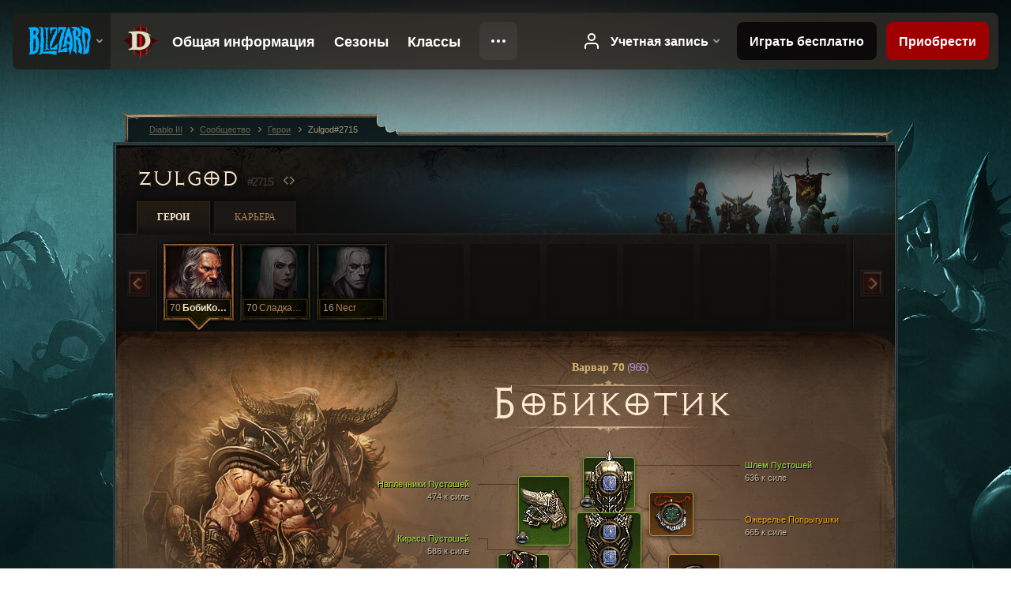

--- FILE ---
content_type: text/html;charset=UTF-8
request_url: https://eu.diablo3.blizzard.com/ru-ru/profile/Zulgod-2715/hero/163940724
body_size: 15894
content:
<!DOCTYPE html>
<html xmlns="http://www.w3.org/1999/xhtml" xml:lang="ru-ru" lang="ru-ru">
<head xmlns:og="http://ogp.me/ns#" xmlns:fb="http://ogp.me/ns/fb#">
<script type="text/javascript">
//<![CDATA[
var BlzCookieConsent = {
host: "blizzard.com",
onetrustScriptUrl: "https://cdn.cookielaw.org/scripttemplates/otSDKStub.js",
onetrustDomainScript: "22011b0f-2c46-49a3-a7bf-5f98a4d4da65",
cookieInfoUrlPattern: "/cookies/?$"
}
//]]>
</script>
<script type="text/javascript" src="/static/js/libs/cookie-consent-filter-compat.js?v=58-137" defer></script>
<script>
//<![CDATA[
var dataLayer = dataLayer|| [];
dataLayer.push({
"authenticated": "0" });
(function(w,d,s,l,i){w[l]=w[l]||[];w[l].push({"gtm.start":new Date().getTime(),event:"gtm.js"});var f=d.getElementsByTagName(s)[0], j=d.createElement(s),dl=l!="dataLayer"?"&amp;l="+l:"";j.async=true;j.src=
"//www.googletagmanager.com/gtm.js?id="+i+dl;f.parentNode.insertBefore(j,f);})
(window,document,"script","dataLayer","GTM-TVHPB9J");
//]]>
</script>
<meta http-equiv="imagetoolbar" content="false" />
<meta http-equiv="X-UA-Compatible" content="IE=edge,chrome=1" />
<title>Zulgod#2715 - Сообщество - Diablo III</title>
<link rel="icon" href="/static/images/icons/favicon.ico?v=58-137" type="image/x-icon" />
<link rel="shortcut icon" href="/static/images/icons/favicon.ico?v=58-137" type="image/x-icon" />
<link rel="stylesheet" type="text/css" media="all" href="/static/local-common/css/common-game-site.min.css?v=58-137" />
<link rel="stylesheet" type="text/css" media="all" href="/static/css/legal/ratings.css?v=58-137" />
<link rel="stylesheet" type="text/css" media="all" href="/static/css/d3.css?v=137" />
<link rel="stylesheet" type="text/css" media="all" href="/static/css/tooltips.css?v=137" />
<link rel="stylesheet" type="text/css" media="all" href="/static/css/profile/shared.css?v=58-137" />
<link rel="stylesheet" type="text/css" media="all" href="/static/css/profile/hero.css?v=58-137" />
<link rel="stylesheet" type="text/css" media="all" href="/static/css/tool/gear-calculator/hero-slots.css?v=58-137" />
<!--[if IE 6]> <link rel="stylesheet" type="text/css" media="all" href="/static/css/tooltips-ie6.css?v=137" />
<![endif]-->
<script type="text/javascript" src="/static/local-common/js/third-party.js?v=58-137"></script>
<script type="text/javascript" src="/static/local-common/js/common-game-site.min.js?v=58-137"></script>
<meta name="twitter:card" content="summary" />
<meta name="twitter:title" content="Zulgod#2715 - Сообщество - Diablo III" />
<meta name="twitter:description" content="barbarian 70-го уровня" />
<meta name="twitter:image:src" content="https://assets.diablo3.blizzard.com/d3/icons/portraits/100/barbarian_male.png" />
<!--[if IE 6]> <script type="text/javascript">
//<![CDATA[
try { document.execCommand('BackgroundImageCache', false, true) } catch(e) {}
//]]>
</script>
<![endif]-->
<script type="text/javascript">
//<![CDATA[
var Core = Core || {},
Login = Login || {};
Core.staticUrl = '/static';
Core.sharedStaticUrl = '/static/local-common';
Core.baseUrl = '/ru-ru';
Core.projectUrl = '';
Core.cdnUrl = 'https://blzmedia-a.akamaihd.net';
Core.supportUrl = 'http://eu.battle.net/support/';
Core.secureSupportUrl = 'https://eu.battle.net/support/';
Core.project = 'd3';
Core.locale = 'ru-ru';
Core.language = 'ru';
Core.region = 'eu';
Core.shortDateFormat = 'dd/MM/yyyy';
Core.dateTimeFormat = 'dd/MM/yyyy HH:mm';
Core.loggedIn = false;
Core.userAgent = 'web';
Login.embeddedUrl = 'https://eu.battle.net/login/login.frag';
var Flash = Flash || {};
Flash.videoPlayer = 'https://blzmedia-a.akamaihd.net/global-video-player/themes/d3/video-player.swf';
Flash.videoBase = 'https://blzmedia-a.akamaihd.net/d3/media/videos';
Flash.ratingImage = 'https://blzmedia-a.akamaihd.net/global-video-player/ratings/d3/ru-ru.jpg';
Flash.expressInstall = 'https://blzmedia-a.akamaihd.net/global-video-player/expressInstall.swf';
Flash.videoBase = 'https://assets.diablo3.blizzard.com/d3/media/videos';
//]]>
</script>
<meta property="fb:app_id" content="155068716934" />
<meta property="og:site_name" content="Diablo III" />
<meta property="og:locale" content="ru_RU" />
<meta property="og:type" content="website" />
<meta property="og:url" content="https://eu.diablo3.blizzard.com/ru-ru/profile/Zulgod-2715/hero/144243259" />
<meta property="og:image" content="https://assets.diablo3.blizzard.com/d3/icons/portraits/100/barbarian_male.png" />
<meta property="og:image" content="https://blzmedia-a.akamaihd.net/battle.net/logos/og-d3.png" />
<meta property="og:image" content="https://blzmedia-a.akamaihd.net/battle.net/logos/og-blizzard.png" />
<meta property="og:title" content="БобиКотик" />
<meta property="og:description" content="barbarian 70-го уровня" />
<link rel="canonical" href="https://eu.diablo3.blizzard.com/ru-ru/profile/Zulgod-2715/hero/144243259" />
<meta property="d3-cloud-provider" content="aws" />
<meta property="d3-app-name" content="d3-site-prod-eu" />
<meta property="d3-app-version" content="9.5.0" />
</head>
<body class="ru-ru profile profile-hero" itemscope="itemscope" itemtype="http://schema.org/WebPage" data-legal-country="US">
<noscript><iframe src="https://www.googletagmanager.com/ns.html?id=GTM-TVHPB9J"
height="0" width="0" style="display:none;visibility:hidden"></iframe></noscript>
<blz-nav
locale="ru-ru"
content="d3"
link-prefix="https://diablo3.blizzard.com/"
hidden
>
<script async src="https://navbar.blizzard.com/static/v1/nav.js"></script>
</blz-nav>
<div class="bg-wrapper">
<div class="wrapper">
<div id="main-content"></div>
<div class="body" itemscope="itemscope" itemtype="http://schema.org/WebPageElement">
<div class="body-top">
<div class="body-bot">



	<div class="profile-wrapper">
		<div class="profile-head">
			<a href="/ru-ru/profile/Zulgod-2715/">


	<h2 class="header-2" >					Zulgod
					<span class="battleTag">#2715</span>
					<span class="clan"></span>
</h2>
			</a>
	<span class="clear"><!-- --></span>
		</div>



	<ul class="tab-menu ">
				<li class="menu-heroes ">
					<a href="/ru-ru/profile/Zulgod-2715/hero/144243259"
					
					 class="tab-active">
					<span>Герои</span>
					</a>
				</li>
				<li class="menu-career ">
					<a href="/ru-ru/profile/Zulgod-2715/career"
					
					>
					<span>Карьера</span>
					</a>
				</li>
	</ul>

		<script type="text/javascript">
		//<![CDATA[
				$(function() {
					Profile.baseUrl = '/ru-ru/profile/Zulgod-2715/';
					Profile.lastHero = 144243259;
					Profile.heroes = [
							{ id: 144243259, name: 'БобиКотик', level: 70, 'class': 'barbarian', historyType: 'hero' },
							{ id: 169469360, name: 'СладкаяКость', level: 70, 'class': 'necromancer', historyType: 'hero' },
							{ id: 169443704, name: 'Necr', level: 16, 'class': 'necromancer', historyType: 'hero' }
					];


						Profile.suppressAjaxLoad = true;

						if (window.history.pushState) {
							var activeHero = Profile.getHero(144243259);
							window.history.replaceState(activeHero, activeHero.name, activeHero.id);
						}
						Profile.bindHistory();
				});
		//]]>
		</script>


		<div class="profile-body" id="profile-body">


	<div class="barbarian-male">
		<div class="profile-selector MediaCarousel MediaCarousel--heroes" id="heroes">
			<span class="MediaCarousel-page MediaCarousel-page--right MediaCarousel-page--end"><span></span></span>
			<span class="MediaCarousel-page MediaCarousel-page--left MediaCarousel-page--end"><span></span></span>
			<div class="MediaCarousel-scrollWrap">
				<ul class="hero-tabs MediaCarousel-scroll">


						<li class="MediaCarousel-thumb">
							<a class="hero-tab barbarian-male active" href="144243259" data-tooltip="#hero-tab-tooltip-0">
								<span class="hero-portrait">
								</span>
								<span class="level">70</span>
								<span class="name">БобиКотик</span>
							</a>



	<div id="hero-tab-tooltip-0" style="display:none">
		<div class="hero-tab-tooltip profile-tooltip">
			


	<h2 class="subheader-2" >БобиКотик</h2>

			<p >
				male <strong>70</strong>
			</p>
		</div>
	</div>
						</li>


						<li class="MediaCarousel-thumb">
							<a class="hero-tab necromancer-female " href="169469360" data-tooltip="#hero-tab-tooltip-1">
								<span class="hero-portrait">
								</span>
								<span class="level">70</span>
								<span class="name">СладкаяКость</span>
							</a>



	<div id="hero-tab-tooltip-1" style="display:none">
		<div class="hero-tab-tooltip profile-tooltip">
			


	<h2 class="subheader-2" >СладкаяКость</h2>

			<p >
				female <strong>70</strong>
			</p>
		</div>
	</div>
						</li>


						<li class="MediaCarousel-thumb">
							<a class="hero-tab necromancer-male " href="169443704" data-tooltip="#hero-tab-tooltip-2">
								<span class="hero-portrait">
								</span>
								<span class="level">16</span>
								<span class="name">Necr</span>
							</a>



	<div id="hero-tab-tooltip-2" style="display:none">
		<div class="hero-tab-tooltip profile-tooltip">
			


	<h2 class="subheader-2" >Necr</h2>

			<p >
				male <strong>16</strong>
			</p>
		</div>
	</div>
						</li>
							<li class="MediaCarousel-thumb">
								<span class="hero-tab empty-hero"></span>
							</li>
							<li class="MediaCarousel-thumb">
								<span class="hero-tab empty-hero"></span>
							</li>
							<li class="MediaCarousel-thumb">
								<span class="hero-tab empty-hero"></span>
							</li>
							<li class="MediaCarousel-thumb">
								<span class="hero-tab empty-hero"></span>
							</li>
							<li class="MediaCarousel-thumb">
								<span class="hero-tab empty-hero"></span>
							</li>
							<li class="MediaCarousel-thumb">
								<span class="hero-tab empty-hero"></span>
							</li>
				</ul>
			</div>
		</div>

		<div class="profile-sheet">




	<h2 class="class" >				<a href="/ru-ru/class/barbarian/">

					<span>Варвар <strong>70<span class="paragon-level">(966)</span></strong></span>

				</a>
</h2>

			

	<h2 class="header-2 name" >БобиКотик</h2>


			<div class="paperdoll" id="paperdoll">

		<div class="weapon-flourish main-hand-flourish elemental-holy"></div>

	<ul class="gear-slots">
	<li class="slot-head">

				<a class="slot-link" href="/ru-ru/item/helm-of-the-wastes-Unique_Helm_Set_01_p2" data-d3tooltip="item-profile/134871336~144243259~helm-of-the-wastes~Unique_Helm_Set_01_p2">
				<span class="d3-icon d3-icon-item d3-icon-item-green">
					<span class="icon-item-gradient">
						<span class="icon-item-inner"></span>
					</span>
				</span>

					<span class="image">
					<img src="https://assets.diablo3.blizzard.com/d3/icons/items/large/unique_helm_set_01_p2_barbarian_male.png" alt="" />
				</span>

		<span class="sockets-wrapper">
			<span class="sockets-align">
					<span class="socket">
						<img class="gem" src="https://assets.diablo3.blizzard.com/d3/icons/items/small/x1_diamond_10_demonhunter_male.png" />
					</span><br />
			</span>
		</span>
				</a>

		<a href="/ru-ru/item/abyssal-dye-Dye_20" class="item-dye" >
			<img src="https://assets.diablo3.blizzard.com/d3/icons/items/small/dye_20_demonhunter_male.png" />
		</a>


	</li>
	<li class="slot-torso">

				<a class="slot-link" href="/ru-ru/item/cuirass-of-the-wastes-Unique_Chest_Set_01_p2" data-d3tooltip="item-profile/134871336~144243259~cuirass-of-the-wastes~Unique_Chest_Set_01_p2">
				<span class="d3-icon d3-icon-item d3-icon-item-green">
					<span class="icon-item-gradient">
						<span class="icon-item-inner"></span>
					</span>
				</span>

					<span class="image">
					<img src="https://assets.diablo3.blizzard.com/d3/icons/items/large/unique_chest_set_01_p2_barbarian_male.png" alt="" />
				</span>

		<span class="sockets-wrapper">
			<span class="sockets-align">
					<span class="socket">
						<img class="gem" src="https://assets.diablo3.blizzard.com/d3/icons/items/small/x1_diamond_10_demonhunter_male.png" />
					</span><br />
					<span class="socket">
						<img class="gem" src="https://assets.diablo3.blizzard.com/d3/icons/items/small/x1_diamond_10_demonhunter_male.png" />
					</span><br />
					<span class="socket">
						<img class="gem" src="https://assets.diablo3.blizzard.com/d3/icons/items/small/x1_diamond_10_demonhunter_male.png" />
					</span><br />
			</span>
		</span>
				</a>



	</li>
	<li class="slot-feet">

				<a class="slot-link" href="/ru-ru/item/sabaton-of-the-wastes-Unique_Boots_Set_01_p2" data-d3tooltip="item-profile/134871336~144243259~sabaton-of-the-wastes~Unique_Boots_Set_01_p2">
				<span class="d3-icon d3-icon-item d3-icon-item-green">
					<span class="icon-item-gradient">
						<span class="icon-item-inner"></span>
					</span>
				</span>

					<span class="image">
					<img src="https://assets.diablo3.blizzard.com/d3/icons/items/large/unique_boots_set_01_p2_barbarian_male.png" alt="" />
				</span>

				</a>

		<a href="/ru-ru/item/abyssal-dye-Dye_20" class="item-dye" >
			<img src="https://assets.diablo3.blizzard.com/d3/icons/items/small/dye_20_demonhunter_male.png" />
		</a>


	</li>
	<li class="slot-hands">

				<a class="slot-link" href="/ru-ru/item/gauntlet-of-the-wastes-Unique_Gloves_Set_01_p2" data-d3tooltip="item-profile/134871336~144243259~gauntlet-of-the-wastes~Unique_Gloves_Set_01_p2">
				<span class="d3-icon d3-icon-item d3-icon-item-green">
					<span class="icon-item-gradient">
						<span class="icon-item-inner"></span>
					</span>
				</span>

					<span class="image">
					<img src="https://assets.diablo3.blizzard.com/d3/icons/items/large/unique_gloves_set_01_p2_barbarian_male.png" alt="" />
				</span>

				</a>

		<a href="/ru-ru/item/abyssal-dye-Dye_20" class="item-dye" >
			<img src="https://assets.diablo3.blizzard.com/d3/icons/items/small/dye_20_demonhunter_male.png" />
		</a>


	</li>
	<li class="slot-shoulders">

				<a class="slot-link" href="/ru-ru/item/pauldrons-of-the-wastes-Unique_Shoulder_Set_01_p2" data-d3tooltip="item-profile/134871336~144243259~pauldrons-of-the-wastes~Unique_Shoulder_Set_01_p2">
				<span class="d3-icon d3-icon-item d3-icon-item-green">
					<span class="icon-item-gradient">
						<span class="icon-item-inner"></span>
					</span>
				</span>

					<span class="image">
					<img src="https://assets.diablo3.blizzard.com/d3/icons/items/large/unique_shoulder_set_01_p2_barbarian_male.png" alt="" />
				</span>

				</a>

		<a href="/ru-ru/item/abyssal-dye-Dye_20" class="item-dye" >
			<img src="https://assets.diablo3.blizzard.com/d3/icons/items/small/dye_20_demonhunter_male.png" />
		</a>


	</li>
	<li class="slot-legs">

				<a class="slot-link" href="/ru-ru/item/tasset-of-the-wastes-Unique_Pants_Set_01_p2" data-d3tooltip="item-profile/134871336~144243259~tasset-of-the-wastes~Unique_Pants_Set_01_p2">
				<span class="d3-icon d3-icon-item d3-icon-item-green">
					<span class="icon-item-gradient">
						<span class="icon-item-inner"></span>
					</span>
				</span>

					<span class="image">
					<img src="https://assets.diablo3.blizzard.com/d3/icons/items/large/unique_pants_set_01_p2_barbarian_male.png" alt="" />
				</span>

		<span class="sockets-wrapper">
			<span class="sockets-align">
					<span class="socket">
						<img class="gem" src="https://assets.diablo3.blizzard.com/d3/icons/items/small/x1_diamond_10_demonhunter_male.png" />
					</span><br />
					<span class="socket">
						<img class="gem" src="https://assets.diablo3.blizzard.com/d3/icons/items/small/x1_diamond_10_demonhunter_male.png" />
					</span><br />
			</span>
		</span>
				</a>

		<a href="/ru-ru/item/abyssal-dye-Dye_20" class="item-dye" >
			<img src="https://assets.diablo3.blizzard.com/d3/icons/items/small/dye_20_demonhunter_male.png" />
		</a>


	</li>
	<li class="slot-bracers">

				<a class="slot-link" href="/ru-ru/item/morticks-brace-P2_Unique_Bracer_003" data-d3tooltip="item-profile/134871336~144243259~morticks-brace~P2_Unique_Bracer_003">
				<span class="d3-icon d3-icon-item d3-icon-item-orange">
					<span class="icon-item-gradient">
						<span class="icon-item-inner"></span>
					</span>
				</span>

					<span class="image">
					<img src="https://assets.diablo3.blizzard.com/d3/icons/items/large/p2_unique_bracer_003_barbarian_male.png" alt="" />
				</span>

				</a>



	</li>
	<li class="slot-mainHand">

				<a class="slot-link" href="/ru-ru/item/ingeom-Unique_Sword_1H_113_x1" data-d3tooltip="item-profile/134871336~144243259~ingeom~Unique_Sword_1H_113_x1">
				<span class="d3-icon d3-icon-item d3-icon-item-orange">
					<span class="icon-item-gradient">
						<span class="icon-item-inner"></span>
					</span>
				</span>

					<span class="image">
					<img src="https://assets.diablo3.blizzard.com/d3/icons/items/large/unique_sword_1h_113_x1_barbarian_male.png" alt="" />
				</span>

		<span class="sockets-wrapper">
			<span class="sockets-align">
					<span class="socket">
						<img class="gem" src="https://assets.diablo3.blizzard.com/d3/icons/items/small/x1_emerald_10_demonhunter_male.png" />
					</span><br />
			</span>
		</span>
				</a>



	</li>
	<li class="slot-offHand">

				<a class="slot-link" href="/ru-ru/item/ambos-pride-P67_Unique_Mighty_1H_012" data-d3tooltip="item-profile/134871336~144243259~ambos-pride~P67_Unique_Mighty_1H_012">
				<span class="d3-icon d3-icon-item d3-icon-item-orange">
					<span class="icon-item-gradient">
						<span class="icon-item-inner"></span>
					</span>
				</span>

					<span class="image">
					<img src="https://assets.diablo3.blizzard.com/d3/icons/items/large/p67_unique_mighty_1h_012_barbarian_male.png" alt="" />
				</span>

		<span class="sockets-wrapper">
			<span class="sockets-align">
					<span class="socket">
						<img class="gem" src="https://assets.diablo3.blizzard.com/d3/icons/items/small/x1_emerald_10_demonhunter_male.png" />
					</span><br />
			</span>
		</span>
				</a>


		<a href="/ru-ru/item/devil-tongue-Unique_Sword_1H_011_x1" class="item-transmog" >
			<img src="/static/images/profile/hero/bg-transmog.gif?v=58-137" />
		</a>

	</li>
	<li class="slot-waist">

				<a class="slot-link" href="/ru-ru/item/lamentation-P67_Unique_BarbBelt_005" data-d3tooltip="item-profile/134871336~144243259~lamentation~P67_Unique_BarbBelt_005">
				<span class="d3-icon d3-icon-item d3-icon-item-orange">
					<span class="icon-item-gradient">
						<span class="icon-item-inner"></span>
					</span>
				</span>

					<span class="image">
					<img src="https://assets.diablo3.blizzard.com/d3/icons/items/large/p67_unique_barbbelt_005_barbarian_male.png" alt="" />
				</span>

				</a>



	</li>
	<li class="slot-rightFinger">

				<a class="slot-link" href="/ru-ru/item/restraint-Unique_Ring_Set_002_x1" data-d3tooltip="item-profile/134871336~144243259~restraint~Unique_Ring_Set_002_x1">
				<span class="d3-icon d3-icon-item d3-icon-item-green">
					<span class="icon-item-gradient">
						<span class="icon-item-inner"></span>
					</span>
				</span>

					<span class="image">
					<img src="https://assets.diablo3.blizzard.com/d3/icons/items/large/unique_ring_set_002_x1_barbarian_male.png" alt="" />
				</span>

		<span class="sockets-wrapper">
			<span class="sockets-align">
					<span class="socket">
						<img class="gem" src="https://assets.diablo3.blizzard.com/d3/icons/items/small/unique_gem_015_x1_demonhunter_male.png" />
					</span><br />
			</span>
		</span>
				</a>



	</li>
	<li class="slot-leftFinger">

				<a class="slot-link" href="/ru-ru/item/focus-Unique_Ring_Set_001_x1" data-d3tooltip="item-profile/134871336~144243259~focus~Unique_Ring_Set_001_x1">
				<span class="d3-icon d3-icon-item d3-icon-item-green">
					<span class="icon-item-gradient">
						<span class="icon-item-inner"></span>
					</span>
				</span>

					<span class="image">
					<img src="https://assets.diablo3.blizzard.com/d3/icons/items/large/unique_ring_set_001_x1_barbarian_male.png" alt="" />
				</span>

		<span class="sockets-wrapper">
			<span class="sockets-align">
					<span class="socket">
						<img class="gem" src="https://assets.diablo3.blizzard.com/d3/icons/items/small/unique_gem_002_x1_demonhunter_male.png" />
					</span><br />
			</span>
		</span>
				</a>



	</li>
	<li class="slot-neck">

				<a class="slot-link" href="/ru-ru/item/squirts-necklace-P66_Unique_Amulet_010" data-d3tooltip="item-profile/134871336~144243259~squirts-necklace~P66_Unique_Amulet_010">
				<span class="d3-icon d3-icon-item d3-icon-item-orange">
					<span class="icon-item-gradient">
						<span class="icon-item-inner"></span>
					</span>
				</span>

					<span class="image">
					<img src="https://assets.diablo3.blizzard.com/d3/icons/items/large/p66_unique_amulet_010_barbarian_male.png" alt="" />
				</span>

		<span class="sockets-wrapper">
			<span class="sockets-align">
					<span class="socket">
						<img class="gem" src="https://assets.diablo3.blizzard.com/d3/icons/items/small/unique_gem_017_x1_demonhunter_male.png" />
					</span><br />
			</span>
		</span>
				</a>



	</li>

	</ul>

	<ul class="gear-labels" id="gear-labels">


		<li class="gear-label slot-head">
				<a href="/ru-ru/item/helm-of-the-wastes-Unique_Helm_Set_01_p2"
				   data-d3tooltip="item-profile/134871336~144243259~helm-of-the-wastes~Unique_Helm_Set_01_p2"
				   class="label-link d3-color-green">
						<span class="item-name">Шлем Пустошей</span>
						<span class="bonus-value bonus-392 long-bonus"
							 style="display:none">
						Гнезда (0)
						</span>
						<span class="bonus-value bonus-1208 long-bonus"
							>
						636 к силе
						</span>
						<span class="bonus-value bonus-707 long-bonus"
							 style="display:none">
						Время действия эффектов контроля уменьшается на 27%
						</span>
						<span class="bonus-value bonus-1117 long-bonus"
							 style="display:none">
						0.018% вероятность повергнуть цель в ужас при попадании
						</span>
						<span class="bonus-value bonus-1211 long-bonus"
							 style="display:none">
						656 к живучести
						</span>
						<span class="bonus-value bonus-210 long-bonus"
							 style="display:none">
						Уменьшение времени восстановления всех умений на 12.5%.
						</span>
						<span class="bonus-value bonus-253 long-bonus"
							 style="display:none">
						0.05*1001+% к вероятности критического удара
						</span>
				</a>


		</li>


		<li class="gear-label slot-torso">
				<a href="/ru-ru/item/cuirass-of-the-wastes-Unique_Chest_Set_01_p2"
				   data-d3tooltip="item-profile/134871336~144243259~cuirass-of-the-wastes~Unique_Chest_Set_01_p2"
				   class="label-link d3-color-green">
						<span class="item-name">Кираса Пустошей</span>
						<span class="bonus-value bonus-392 long-bonus"
							 style="display:none">
						Гнезда (0)
						</span>
						<span class="bonus-value bonus-1208 long-bonus"
							>
						586 к силе
						</span>
						<span class="bonus-value bonus-50 long-bonus"
							 style="display:none">
						33% золота при убийстве монстров
						</span>
						<span class="bonus-value bonus-96 long-bonus"
							 style="display:none">
						+234 к сопротивлению всем стихиям
						</span>
						<span class="bonus-value bonus-1211 long-bonus"
							 style="display:none">
						567 к живучести
						</span>
				</a>


		</li>


		<li class="gear-label slot-feet">
				<a href="/ru-ru/item/sabaton-of-the-wastes-Unique_Boots_Set_01_p2"
				   data-d3tooltip="item-profile/134871336~144243259~sabaton-of-the-wastes~Unique_Boots_Set_01_p2"
				   class="label-link d3-color-green">
						<span class="item-name">Башмаки Пустошей</span>
						<span class="bonus-value bonus-77 long-bonus"
							 style="display:none">
						143 ед. опыта при убийстве монстров.
						</span>
						<span class="bonus-value bonus-34 long-bonus"
							 style="display:none">
						397 ед. брони
						</span>
						<span class="bonus-value bonus-1208 long-bonus"
							>
						478 к силе
						</span>
						<span class="bonus-value bonus-171 long-bonus"
							 style="display:none">
						10% к скорости передвижения
						</span>
						<span class="bonus-value bonus-1211 long-bonus"
							 style="display:none">
						435 к живучести
						</span>
				</a>


		</li>


		<li class="gear-label slot-hands">
				<a href="/ru-ru/item/gauntlet-of-the-wastes-Unique_Gloves_Set_01_p2"
				   data-d3tooltip="item-profile/134871336~144243259~gauntlet-of-the-wastes~Unique_Gloves_Set_01_p2"
				   class="label-link d3-color-green">
						<span class="item-name">Рукавицы Пустошей</span>
						<span class="bonus-value bonus-203 long-bonus"
							 style="display:none">
						+0.07% к скорости атаки
						</span>
						<span class="bonus-value bonus-1208 long-bonus"
							>
						737 к силе
						</span>
						<span class="bonus-value bonus-50 long-bonus"
							 style="display:none">
						33% золота при убийстве монстров
						</span>
						<span class="bonus-value bonus-210 long-bonus"
							 style="display:none">
						Уменьшение времени восстановления всех умений на 5%.
						</span>
						<span class="bonus-value bonus-253 long-bonus"
							 style="display:none">
						0.1*1001+% к вероятности критического удара
						</span>
				</a>


		</li>


		<li class="gear-label slot-shoulders">
				<a href="/ru-ru/item/pauldrons-of-the-wastes-Unique_Shoulder_Set_01_p2"
				   data-d3tooltip="item-profile/134871336~144243259~pauldrons-of-the-wastes~Unique_Shoulder_Set_01_p2"
				   class="label-link d3-color-green">
						<span class="item-name">Наплечники Пустошей</span>
						<span class="bonus-value bonus-339 long-bonus"
							 style="display:none">
						5,666 к показателю эффекта шипов
						</span>
						<span class="bonus-value bonus-1215 long-bonus"
							 style="display:none">
						Данный предмет не теряет прочности
						</span>
						<span class="bonus-value bonus-1208 long-bonus"
							>
						474 к силе
						</span>
						<span class="bonus-value bonus-96 long-bonus"
							 style="display:none">
						+94 к сопротивлению всем стихиям
						</span>
						<span class="bonus-value bonus-1211 long-bonus"
							 style="display:none">
						495 к живучести
						</span>
						<span class="bonus-value bonus-210 long-bonus"
							 style="display:none">
						Уменьшение времени восстановления всех умений на 8%.
						</span>
				</a>


		</li>


		<li class="gear-label slot-legs">
				<a href="/ru-ru/item/tasset-of-the-wastes-Unique_Pants_Set_01_p2"
				   data-d3tooltip="item-profile/134871336~144243259~tasset-of-the-wastes~Unique_Pants_Set_01_p2"
				   class="label-link d3-color-green">
						<span class="item-name">Набедренные щитки Пустошей</span>
						<span class="bonus-value bonus-392 long-bonus"
							 style="display:none">
						Гнезда (0)
						</span>
						<span class="bonus-value bonus-34 long-bonus"
							 style="display:none">
						593 ед. брони
						</span>
						<span class="bonus-value bonus-1208 long-bonus"
							>
						458 к силе
						</span>
						<span class="bonus-value bonus-96 long-bonus"
							 style="display:none">
						+156 к сопротивлению всем стихиям
						</span>
						<span class="bonus-value bonus-1211 long-bonus"
							 style="display:none">
						468 к живучести
						</span>
						<span class="bonus-value bonus-1076 long-bonus"
							 style="display:none">
						Увеличивает радиус автоматического поднятия золота и сфер здоровья на 2 м.
						</span>
				</a>


		</li>


		<li class="gear-label slot-bracers">
				<a href="/ru-ru/item/morticks-brace-P2_Unique_Bracer_003"
				   data-d3tooltip="item-profile/134871336~144243259~morticks-brace~P2_Unique_Bracer_003"
				   class="label-link d3-color-orange">
						<span class="item-name">Обвязки Мортика</span>
						<span class="bonus-value bonus-1208 long-bonus"
							>
						438 к силе
						</span>
						<span class="bonus-value bonus-244 long-bonus"
							 style="display:none">
						Эффективность умений, наносящих физический урон, повышается на 19%.
						</span>
						<span class="bonus-value bonus-1211 long-bonus"
							 style="display:none">
						458 к живучести
						</span>
						<span class="bonus-value bonus-253 long-bonus"
							 style="display:none">
						0.05*1001+% к вероятности критического удара
						</span>
				</a>


		</li>


		<li class="gear-label slot-mainHand">
				<a href="/ru-ru/item/ingeom-Unique_Sword_1H_113_x1"
				   data-d3tooltip="item-profile/134871336~144243259~ingeom~Unique_Sword_1H_113_x1"
				   class="label-link d3-color-orange">
						<span class="item-name">Ин-Гиом</span>
						<span class="weapon-dps">
						2 692,7 Ур./сек
					</span>
						<span class="bonus-value bonus-392 long-bonus"
							 style="display:none">
						Гнезда (0)
						</span>
						<span class="bonus-value bonus-1208 long-bonus"
							>
						905 к силе
						</span>
						<span class="bonus-value bonus-231 long-bonus"
							 style="display:none">
						+1,371-1,698 ед. урона от сил Света
						</span>
						<span class="bonus-value bonus-1146 long-bonus"
							 style="display:none">
						0.012% вероятность обездвижить цель при попадании
						</span>
						<span class="bonus-value bonus-241 long-bonus"
							 style="display:none">
						6% к урону
						</span>
						<span class="bonus-value bonus-210 long-bonus"
							 style="display:none">
						Уменьшение времени восстановления всех умений на 8%.
						</span>
						<span class="bonus-value bonus-258 long-bonus"
							 style="display:none">
						+130% к критическому урону
						</span>
				</a>


		</li>


		<li class="gear-label slot-offHand">
				<a href="/ru-ru/item/ambos-pride-P67_Unique_Mighty_1H_012"
				   data-d3tooltip="item-profile/134871336~144243259~ambos-pride~P67_Unique_Mighty_1H_012"
				   class="label-link d3-color-orange">
						<span class="item-name">Гордость Амбо</span>
						<span class="weapon-dps">
						2 078,7 Ур./сек
					</span>
						<span class="bonus-value bonus-77 long-bonus"
							 style="display:none">
						146 ед. опыта при убийстве монстров.
						</span>
						<span class="bonus-value bonus-392 long-bonus"
							 style="display:none">
						Гнезда (0)
						</span>
						<span class="bonus-value bonus-1208 long-bonus"
							>
						649 к силе
						</span>
						<span class="bonus-value bonus-230 long-bonus"
							 style="display:none">
						+206-1,347 ед. урона
						</span>
						<span class="bonus-value bonus-1211 long-bonus"
							 style="display:none">
						692 к живучести
						</span>
						<span class="bonus-value bonus-210 long-bonus"
							 style="display:none">
						Уменьшение времени восстановления всех умений на 7%.
						</span>
						<span class="bonus-value bonus-258 long-bonus"
							 style="display:none">
						+130% к критическому урону
						</span>
				</a>


		</li>


		<li class="gear-label slot-waist">
				<a href="/ru-ru/item/lamentation-P67_Unique_BarbBelt_005"
				   data-d3tooltip="item-profile/134871336~144243259~lamentation~P67_Unique_BarbBelt_005"
				   class="label-link d3-color-orange">
						<span class="item-name">Стенания</span>
						<span class="bonus-value bonus-1208 long-bonus"
							>
						635 к силе
						</span>
						<span class="bonus-value bonus-135 long-bonus"
							 style="display:none">
						12% здоровья
						</span>
						<span class="bonus-value bonus-96 long-bonus"
							 style="display:none">
						+128 к сопротивлению всем стихиям
						</span>
						<span class="bonus-value bonus-1211 long-bonus"
							 style="display:none">
						574 к живучести
						</span>
				</a>


		</li>


		<li class="gear-label slot-rightFinger">
				<a href="/ru-ru/item/restraint-Unique_Ring_Set_002_x1"
				   data-d3tooltip="item-profile/134871336~144243259~restraint~Unique_Ring_Set_002_x1"
				   class="label-link d3-color-green">
						<span class="item-name">Умеренность</span>
						<span class="bonus-value bonus-392 long-bonus"
							 style="display:none">
						Гнезда (0)
						</span>
						<span class="bonus-value bonus-1208 long-bonus"
							>
						440 к силе
						</span>
						<span class="bonus-value bonus-707 long-bonus"
							 style="display:none">
						Время действия эффектов контроля уменьшается на 22%
						</span>
						<span class="bonus-value bonus-93 long-bonus"
							 style="display:none">
						+144 к сопротивлению физическому урону
						</span>
						<span class="bonus-value bonus-210 long-bonus"
							 style="display:none">
						Уменьшение времени восстановления всех умений на 6%.
						</span>
						<span class="bonus-value bonus-258 long-bonus"
							 style="display:none">
						+43% к критическому урону
						</span>
				</a>


		</li>


		<li class="gear-label slot-leftFinger">
				<a href="/ru-ru/item/focus-Unique_Ring_Set_001_x1"
				   data-d3tooltip="item-profile/134871336~144243259~focus~Unique_Ring_Set_001_x1"
				   class="label-link d3-color-green">
						<span class="item-name">Сосредоточенность</span>
						<span class="bonus-value bonus-77 long-bonus"
							 style="display:none">
						163 ед. опыта при убийстве монстров.
						</span>
						<span class="bonus-value bonus-392 long-bonus"
							 style="display:none">
						Гнезда (0)
						</span>
						<span class="bonus-value bonus-1208 long-bonus"
							>
						482 к силе
						</span>
						<span class="bonus-value bonus-258 long-bonus"
							 style="display:none">
						+27% к критическому урону
						</span>
				</a>


		</li>


		<li class="gear-label slot-neck">
				<a href="/ru-ru/item/squirts-necklace-P66_Unique_Amulet_010"
				   data-d3tooltip="item-profile/134871336~144243259~squirts-necklace~P66_Unique_Amulet_010"
				   class="label-link d3-color-orange">
						<span class="item-name">Ожерелье Попрыгушки</span>
						<span class="bonus-value bonus-392 long-bonus"
							 style="display:none">
						Гнезда (0)
						</span>
						<span class="bonus-value bonus-1208 long-bonus"
							>
						665 к силе
						</span>
						<span class="bonus-value bonus-707 long-bonus"
							 style="display:none">
						Время действия эффектов контроля уменьшается на 25%
						</span>
						<span class="bonus-value bonus-50 long-bonus"
							 style="display:none">
						75% золота при убийстве монстров
						</span>
						<span class="bonus-value bonus-258 long-bonus"
							 style="display:none">
						+92% к критическому урону
						</span>
				</a>


		</li>
	</ul>

	<ul class="gear-lines">
				<li class="slot-head"></li>
				<li class="slot-torso"></li>
				<li class="slot-feet"></li>
				<li class="slot-hands"></li>
				<li class="slot-shoulders"></li>
				<li class="slot-legs"></li>
				<li class="slot-bracers"></li>
				<li class="slot-mainHand"></li>
				<li class="slot-offHand"></li>
				<li class="slot-waist"></li>
				<li class="slot-rightFinger"></li>
				<li class="slot-leftFinger"></li>
				<li class="slot-neck"></li>
	</ul>
			</div>


		<div class="gear-bonuses" id="bonuses">
			

	<h3 class="header-3" ><span class="help-icon tip" data-tooltip="#gear-bonuses-tooltip"></span>Бонусы от экипировки</h3>


			<div id="gear-bonuses-tooltip" style="display: none;">
				<div class="profile-tooltip">
					


	<h2 class="subheader-2" >Бонусы от экипировки</h2>

					<p>Здесь выводится список наиболее существенных бонусов от экипировки. Выберите характеристику, чтобы увидеть, какие предметы повышают ее.</p>
				</div>
			</div>

			<ul>
					<li>
						<a href="javascript:;" class="bonus-stat" data-bonus-index="1208">
							<span class="bonus-radio active"></span>7,583 к силе
						</a>
					</li>
					<li>
						<a href="javascript:;" class="bonus-stat" data-bonus-index="1211">
							<span class="bonus-radio"></span>4,345 к живучести
						</a>
					</li>
					<li>
						<a href="javascript:;" class="bonus-stat" data-bonus-index="392">
							<span class="bonus-radio"></span>Гнезда (0)
						</a>
					</li>
					<li>
						<a href="javascript:;" class="bonus-stat" data-bonus-index="210">
							<span class="bonus-radio"></span>Уменьшение времени восстановления всех умений на 46.5%.
						</a>
					</li>
					<li>
						<a href="javascript:;" class="bonus-stat" data-bonus-index="258">
							<span class="bonus-radio"></span>+422% к критическому урону
						</a>
					</li>
			</ul>
		</div>

	<span class="clear"><!-- --></span>
		</div>

		<div class="profile-lower">

			<div class="profile-overview" id="overview">


	<div class="page-section skills">
			<div class="section-header ">
				

	<h3 class="header-3" >Умения</h3>


			</div>

		<div class="section-body">
		<a href="/ru-ru/calculator/" class="profile-link">
			Открыть в калькуляторе талантов
			<span class="icon-frame icon-frame-text">
				<span class="icon-16 icon-16-rarrow"></span>
			</span>
		</a>

		<div class="skills-wrapper">

			<ul class="active-skills clear-after">

						<li>
							<div id="active-skill-tooltip-0" style="display:none;">
	<div class="d3-tooltip d3-tooltip-skill">



	<div class="tooltip-head">
		<h3 class="">Рваные раны</h3>
	</div>

	<div class="tooltip-body ">




		<span class="d3-icon d3-icon-skill d3-icon-skill-64 " style="background-image: url('https://assets.diablo3.blizzard.com/d3/icons/skills/64/barbarian_rend.png'); width: 64px; height: 64px;">
			<span class="frame"></span>
		</span>

			<div class="description">
					<p><span class="d3-color-gold">Затраты:</span> <span class="d3-color-green">20</span> ед. ярости</p>

<p>Варвар совершает размашистый удар, который вызывает у противников в радиусе <span class="d3-color-green">12</span> м кровотечение, в течение <span class="d3-color-green">5</span> сек. наносящее им физический урон в размере <span class="d3-color-green">1100%</span> урона от оружия.</p>
				
					<p class="special">Вспомогательное</p>
				<p class="subtle">Осваивается начиная с <em>5</em>-го уровня</p>
			</div>

	</div>


	<div class="tooltip-extension rune-extension">
	<span class="d3-icon d3-icon-rune d3-icon-rune-large">
		<span class="rune-e"></span>
	</span>
				

	<h3 class="header-3" >Кровавая баня</h3>

					<p>Если противник варвара умирает под действием эффекта кровотечения от умения «Рваные раны», то все противники в радиусе <span class="d3-color-green">10</span> м тоже начинают кровоточить, получая при этом в течение <span class="d3-color-green">5</span> сек. физический урон в размере <span class="d3-color-green">1100%</span> урона от оружия.</p>
				<p class="subtle">Осваивается начиная с <em>56</em>-го уровня</p>
	</div>

	</div>
							</div>

							<a id="active-skill-tooltip-0-link" href="/ru-ru/class/barbarian/active/rend" data-tooltip="#active-skill-tooltip-0">



		<span class="d3-icon d3-icon-skill d3-icon-skill-42 " style="background-image: url('https://assets.diablo3.blizzard.com/d3/icons/skills/42/barbarian_rend.png'); width: 42px; height: 42px;">
			<span class="frame"></span>
		</span>
								<span class="skill-name">
									Рваные раны
									<span class="rune-name">
										Кровавая баня
									</span>
								</span>
							</a>
							<span class="slot slot-primary"></span>

		<script type="text/javascript">
		//<![CDATA[
								$(function() {
									$("#active-skill-tooltip-0-link").data("tooltip-options", {className: "ui-tooltip-d3"});
								});
		//]]>
		</script>
						</li>

						<li>
							<div id="active-skill-tooltip-1" style="display:none;">
	<div class="d3-tooltip d3-tooltip-skill">



	<div class="tooltip-head">
		<h3 class="">Вихрь</h3>
	</div>

	<div class="tooltip-body ">




		<span class="d3-icon d3-icon-skill d3-icon-skill-64 " style="background-image: url('https://assets.diablo3.blizzard.com/d3/icons/skills/64/barbarian_whirlwind.png'); width: 64px; height: 64px;">
			<span class="frame"></span>
		</span>

			<div class="description">
					<p><span class="d3-color-gold">Затраты:</span> <span class="d3-color-green">10</span> ед. ярости</p>

<p>Варвар атакует все на своем пути и наносит противникам <span class="d3-color-green">340%</span> урона от оружия.</p>

<p>Скорость передвижения варвара в вихре составляет <span class="d3-color-green">100%</span> от обычной.</p>
				
					<p class="special">Вспомогательное</p>
				<p class="subtle">Осваивается начиная с <em>20</em>-го уровня</p>
			</div>

	</div>


	<div class="tooltip-extension rune-extension">
	<span class="d3-icon d3-icon-rune d3-icon-rune-large">
		<span class="rune-d"></span>
	</span>
				

	<h3 class="header-3" >Ветрорез</h3>

					<p>За каждого пораженного противника варвар накапливает <span class="d3-color-green">1</span> ед. ярости.</p>

<p>Урон от данного умения становится уроном от молнии.</p>
				<p class="subtle">Осваивается начиная с <em>44</em>-го уровня</p>
	</div>

	</div>
							</div>

							<a id="active-skill-tooltip-1-link" href="/ru-ru/class/barbarian/active/whirlwind" data-tooltip="#active-skill-tooltip-1">



		<span class="d3-icon d3-icon-skill d3-icon-skill-42 " style="background-image: url('https://assets.diablo3.blizzard.com/d3/icons/skills/42/barbarian_whirlwind.png'); width: 42px; height: 42px;">
			<span class="frame"></span>
		</span>
								<span class="skill-name">
									Вихрь
									<span class="rune-name">
										Ветрорез
									</span>
								</span>
							</a>
							<span class="slot slot-secondary"></span>

		<script type="text/javascript">
		//<![CDATA[
								$(function() {
									$("#active-skill-tooltip-1-link").data("tooltip-options", {className: "ui-tooltip-d3"});
								});
		//]]>
		</script>
						</li>

						<li>
							<div id="active-skill-tooltip-2" style="display:none;">
	<div class="d3-tooltip d3-tooltip-skill">



	<div class="tooltip-head">
		<h3 class="">Яростный рывок</h3>
	</div>

	<div class="tooltip-body ">




		<span class="d3-icon d3-icon-skill d3-icon-skill-64 " style="background-image: url('https://assets.diablo3.blizzard.com/d3/icons/skills/64/barbarian_furiouscharge.png'); width: 64px; height: 64px;">
			<span class="frame"></span>
		</span>

			<div class="description">
					<p><span class="d3-color-gold">Затраты:</span> <span class="d3-color-green">1</span> заряд</p>
<p><span class="d3-color-gold">Накапливается:</span> <span class="d3-color-green">15</span> ед. ярости</p>

<p>Варвар устремляется вперед, отбрасывая противников и нанося всем целям на своем пути <span class="d3-color-green">600%</span> урона от оружия.</p>

<p><span class="d3-color-yellow">Варвар накапливает один заряд умения каждые <span class="d3-color-green">10</span> сек. Максимальное количество зарядов — <span class="d3-color-green">1</span>.</span></p>
				
					<p class="special">Сила</p>
				<p class="subtle">Осваивается начиная с <em>21</em>-го уровня</p>
			</div>

	</div>


	<div class="tooltip-extension rune-extension">
	<span class="d3-icon d3-icon-rune d3-icon-rune-large">
		<span class="rune-e"></span>
	</span>
				

	<h3 class="header-3" >Безжалостная атака</h3>

					<p>Время восстановления заряда умения «Яростный рывок» уменьшается на <span class="d3-color-green">2</span> сек. за каждого пораженного противника, но не более чем на <span class="d3-color-green">10</span> сек. суммарно.</p>
				<p class="subtle">Осваивается начиная с <em>33</em>-го уровня</p>
	</div>

	</div>
							</div>

							<a id="active-skill-tooltip-2-link" href="/ru-ru/class/barbarian/active/furious-charge" data-tooltip="#active-skill-tooltip-2">



		<span class="d3-icon d3-icon-skill d3-icon-skill-42 " style="background-image: url('https://assets.diablo3.blizzard.com/d3/icons/skills/42/barbarian_furiouscharge.png'); width: 42px; height: 42px;">
			<span class="frame"></span>
		</span>
								<span class="skill-name">
									Яростный рывок
									<span class="rune-name">
										Безжалостная атака
									</span>
								</span>
							</a>
							<span class="slot slot-1"></span>

		<script type="text/javascript">
		//<![CDATA[
								$(function() {
									$("#active-skill-tooltip-2-link").data("tooltip-options", {className: "ui-tooltip-d3"});
								});
		//]]>
		</script>
						</li>

						<li>
							<div id="active-skill-tooltip-3" style="display:none;">
	<div class="d3-tooltip d3-tooltip-skill">



	<div class="tooltip-head">
		<h3 class="">Спринт</h3>
	</div>

	<div class="tooltip-body ">




		<span class="d3-icon d3-icon-skill d3-icon-skill-64 " style="background-image: url('https://assets.diablo3.blizzard.com/d3/icons/skills/64/barbarian_sprint.png'); width: 64px; height: 64px;">
			<span class="frame"></span>
		</span>

			<div class="description">
					<p><span class="d3-color-gold">Затраты:</span> <span class="d3-color-green">20</span> ед. ярости</p>

<p>Скорость передвижения варвара повышается на <span class="d3-color-green">30%</span> на <span class="d3-color-green">3</span> сек.</p>
				
					<p class="special">Защита</p>
				<p class="subtle">Осваивается начиная с <em>16</em>-го уровня</p>
			</div>

	</div>


	<div class="tooltip-extension rune-extension">
	<span class="d3-icon d3-icon-rune d3-icon-rune-large">
		<span class="rune-a"></span>
	</span>
				

	<h3 class="header-3" >Марафон</h3>

					<p>Бонус к скорости передвижения во время «Спринта» увеличивается до <span class="d3-color-green">40%</span> на <span class="d3-color-green">4</span> сек.</p>
				<p class="subtle">Осваивается начиная с <em>38</em>-го уровня</p>
	</div>

	</div>
							</div>

							<a id="active-skill-tooltip-3-link" href="/ru-ru/class/barbarian/active/sprint" data-tooltip="#active-skill-tooltip-3">



		<span class="d3-icon d3-icon-skill d3-icon-skill-42 " style="background-image: url('https://assets.diablo3.blizzard.com/d3/icons/skills/42/barbarian_sprint.png'); width: 42px; height: 42px;">
			<span class="frame"></span>
		</span>
								<span class="skill-name">
									Спринт
									<span class="rune-name">
										Марафон
									</span>
								</span>
							</a>
							<span class="slot slot-2"></span>

		<script type="text/javascript">
		//<![CDATA[
								$(function() {
									$("#active-skill-tooltip-3-link").data("tooltip-options", {className: "ui-tooltip-d3"});
								});
		//]]>
		</script>
						</li>

						<li>
							<div id="active-skill-tooltip-4" style="display:none;">
	<div class="d3-tooltip d3-tooltip-skill">



	<div class="tooltip-head">
		<h3 class="">Стойкость к боли</h3>
	</div>

	<div class="tooltip-body ">




		<span class="d3-icon d3-icon-skill d3-icon-skill-64 " style="background-image: url('https://assets.diablo3.blizzard.com/d3/icons/skills/64/barbarian_ignorepain.png'); width: 64px; height: 64px;">
			<span class="frame"></span>
		</span>

			<div class="description">
					<p><span class="d3-color-gold">Время восстановления:</span> <span class="d3-color-green">30</span> сек.</p>

<p>Получаемый варваром урон уменьшается на <span class="d3-color-green">50%</span>, при этом она теряет <span class="d3-color-green">восприимчивость</span> к эффектам контроля. Время действия эффекта — <span class="d3-color-green">5</span> сек.</p>
				
					<p class="special">Защита</p>
				<p class="subtle">Осваивается начиная с <em>22</em>-го уровня</p>
			</div>

	</div>


	<div class="tooltip-extension rune-extension">
	<span class="d3-icon d3-icon-rune d3-icon-rune-large">
		<span class="rune-d"></span>
	</span>
				

	<h3 class="header-3" >Бравада</h3>

					<p>Во время действия умения «Стойкость к боли» варвар получает бонус к скорости передвижения в размере <span class="d3-color-green">40%</span> и способность отбрасывать противников, попавшихся ему на пути.</p>
				<p class="subtle">Осваивается начиная с <em>26</em>-го уровня</p>
	</div>

	</div>
							</div>

							<a id="active-skill-tooltip-4-link" href="/ru-ru/class/barbarian/active/ignore-pain" data-tooltip="#active-skill-tooltip-4">



		<span class="d3-icon d3-icon-skill d3-icon-skill-42 " style="background-image: url('https://assets.diablo3.blizzard.com/d3/icons/skills/42/barbarian_ignorepain.png'); width: 42px; height: 42px;">
			<span class="frame"></span>
		</span>
								<span class="skill-name">
									Стойкость к боли
									<span class="rune-name">
										Бравада
									</span>
								</span>
							</a>
							<span class="slot slot-3"></span>

		<script type="text/javascript">
		//<![CDATA[
								$(function() {
									$("#active-skill-tooltip-4-link").data("tooltip-options", {className: "ui-tooltip-d3"});
								});
		//]]>
		</script>
						</li>

						<li>
							<div id="active-skill-tooltip-5" style="display:none;">
	<div class="d3-tooltip d3-tooltip-skill">



	<div class="tooltip-head">
		<h3 class="">Гнев берсерка</h3>
	</div>

	<div class="tooltip-body ">




		<span class="d3-icon d3-icon-skill d3-icon-skill-64 " style="background-image: url('https://assets.diablo3.blizzard.com/d3/icons/skills/64/barbarian_wrathoftheberserker.png'); width: 64px; height: 64px;">
			<span class="frame"></span>
		</span>

			<div class="description">
					<p><span class="d3-color-gold">Время восстановления:</span> <span class="d3-color-green">120</span> сек.</p>

<p>Варвара охватывает ярость берсерка, повышающая характеристики героя на <span class="d3-color-green">20</span> сек.</p>

<p><span class="tooltip-icon-bullet"></span> Вероятность критического удара — на <span class="d3-color-green">10%</span><br></br><span class="tooltip-icon-bullet"></span> Скорость атаки — на <span class="d3-color-green">25%</span><br></br><span class="tooltip-icon-bullet"></span> Вероятность уклонения — на <span class="d3-color-green">20%</span><br></br><span class="tooltip-icon-bullet"></span> Скорость передвижения — на <span class="d3-color-green">20%</span></p>
				
					<p class="special">Ярость</p>
				<p class="subtle">Осваивается начиная с <em>30</em>-го уровня</p>
			</div>

	</div>


	<div class="tooltip-extension rune-extension">
	<span class="d3-icon d3-icon-rune d3-icon-rune-large">
		<span class="rune-d"></span>
	</span>
				

	<h3 class="header-3" >Вечный хаос</h3>

					<p>Находясь под действием эффекта, варвар восполняет <span class="d3-color-green">5364</span> ед. здоровья за каждую единицу расходуемой ярости.</p>
				<p class="subtle">Осваивается начиная с <em>60</em>-го уровня</p>
	</div>

	</div>
							</div>

							<a id="active-skill-tooltip-5-link" href="/ru-ru/class/barbarian/active/wrath-of-the-berserker" data-tooltip="#active-skill-tooltip-5">



		<span class="d3-icon d3-icon-skill d3-icon-skill-42 " style="background-image: url('https://assets.diablo3.blizzard.com/d3/icons/skills/42/barbarian_wrathoftheberserker.png'); width: 42px; height: 42px;">
			<span class="frame"></span>
		</span>
								<span class="skill-name">
									Гнев берсерка
									<span class="rune-name">
										Вечный хаос
									</span>
								</span>
							</a>
							<span class="slot slot-4"></span>

		<script type="text/javascript">
		//<![CDATA[
								$(function() {
									$("#active-skill-tooltip-5-link").data("tooltip-options", {className: "ui-tooltip-d3"});
								});
		//]]>
		</script>
						</li>
			</ul>
	<span class="clear"><!-- --></span>

			<ul class="passive-skills clear-after">
					<li>
							<a href="/ru-ru/class/barbarian/passive/unforgiving">
								<span class="passive-icon">
									<img src="https://assets.diablo3.blizzard.com/d3/icons/skills/42/barbarian_passive_unforgiving.png" style="width:32px; height:32px" />
								</span>
								<span class="skill-name">Беспощадность</span>
							</a>
					</li>
					<li>
							<a href="/ru-ru/class/barbarian/passive/nerves-of-steel">
								<span class="passive-icon">
									<img src="https://assets.diablo3.blizzard.com/d3/icons/skills/42/barbarian_passive_nervesofsteel.png" style="width:32px; height:32px" />
								</span>
								<span class="skill-name">Стальные нервы</span>
							</a>
					</li>
					<li>
							<a href="/ru-ru/class/barbarian/passive/boon-of-bulkathos">
								<span class="passive-icon">
									<img src="https://assets.diablo3.blizzard.com/d3/icons/skills/42/barbarian_passive_boonofbulkathos.png" style="width:32px; height:32px" />
								</span>
								<span class="skill-name">Милость Бул-Катоса</span>
							</a>
					</li>
					<li>
							<a href="/ru-ru/class/barbarian/passive/pound-of-flesh">
								<span class="passive-icon">
									<img src="https://assets.diablo3.blizzard.com/d3/icons/skills/42/barbarian_passive_poundofflesh.png" style="width:32px; height:32px" />
								</span>
								<span class="skill-name">Кусок мяса</span>
							</a>
					</li>
			</ul>
	<span class="clear"><!-- --></span>
		</div>
		</div>
	</div>


	<div class="page-section attributes">
			<div class="section-header ">
				

	<h3 class="header-3" >Характеристики</h3>


			</div>

		<div class="section-body">

		<ul class="attributes-core">
			<li>
				<span class="label">Сила</span>
				<span class="value">7800</span>
			</li>
			<li>
				<span class="label">Ловкость</span>
				<span class="value">77</span>
			</li>
			<li>
				<span class="label">Интеллект</span>
				<span class="value">77</span>
			</li>
			<li>
				<span class="label">Живучесть</span>
				<span class="value">4492</span>
			</li>
			<li class="clear"></li>
		</ul>

		<ul class="attributes-core secondary">
            <li>
                <span class="label">Урон</span>
                <span class="value">753351</span>
            </li>

			<li>
				<span class="label">Стойкость</span>
				<span class="value">15349800</span>
			</li>

            <li>
                <span class="label">Исцеление</span>
                <span class="value">355035</span>
            </li>

			<li class="clear"></li>
		</ul>

		<ul class="resources">
				<li class="resource">
					<span class="resource-icon resource-fury">
						<span class="value">122</span>
					</span>
					<span class="label-wrapper"><span class="label">Ярость</span></span>
				</li>

			<li class="resource">
				<span class="resource-icon resource-life">
					<span class="value">503k</span>
				</span>
				<span class="label-wrapper"><span class="label">Здоровье</span></span>
			</li>
		</ul>

		</div>
	</div>

	<div class="page-section kanai-cube">
			<div class="section-header ">
				

	<h3 class="header-3" >Свойства куба Канаи</h3>


			</div>

		<div class="section-body">
		<div class="legendary-powers-wrapper">



				<div class="legendary-power-wrapper">
                    <div class="legendary-power-container legendary-power-weapon is-active">
                            <a href="/ru-ru/item/the-furnace-Unique_Mace_2H_103_x1" class="legendary-power-item" style="background-image: url(https://assets.diablo3.blizzard.com/d3/icons/items/large/unique_mace_2h_103_x1_demonhunter_male.png);"></a>
                    </div>
					<div class="legendary-power-name">
						Оружие
					</div>
				</div>



				<div class="legendary-power-wrapper">
                    <div class="legendary-power-container legendary-power-armor is-active">
                            <a href="/ru-ru/item/mantle-of-channeling-P4_Unique_Shoulder_103" class="legendary-power-item" style="background-image: url(https://assets.diablo3.blizzard.com/d3/icons/items/large/p4_unique_shoulder_103_demonhunter_male.png);"></a>
                    </div>
					<div class="legendary-power-name">
						Броня
					</div>
				</div>



				<div class="legendary-power-wrapper">
                    <div class="legendary-power-container legendary-power-jewelry is-active">
                            <a href="/ru-ru/item/band-of-might-P61_Unique_Ring_05" class="legendary-power-item" style="background-image: url(https://assets.diablo3.blizzard.com/d3/icons/items/large/p61_unique_ring_05_demonhunter_male.png);"></a>
                    </div>
					<div class="legendary-power-name">
						Украшения
					</div>
				</div>

		</div>
		</div>
	</div>
	<span class="clear"><!-- --></span>
			</div>


	<div class="page-section profile-followers">
			<div class="section-header ">
				

	<h3 class="header-3" >Спутники</h3>


			</div>

		<div class="section-body">
		<a href="/ru-ru/calculator/follower" class="profile-link">
			Открыть в калькуляторе талантов
			<span class="icon-frame icon-frame-text">
				<span class="icon-16 icon-16-rarrow"></span>
			</span>
		</a>

		<div class="followers">


				<div class="follower-wrapper follower-enchantress">
						<a href="/ru-ru/follower/enchantress/" class="follower-header">
							

	<h3 class="header-3" >Заклинательница</h3>

							<span class="level">&#160;</span>
						</a>

						<ul class="items">
								<li>


		<span class="slot slot-shoulders" data-tooltip="Плечи">

		</span>

</li>
								<li>


		<span class="slot slot-head" data-tooltip="Голова">

		</span>

</li>
								<li>


		<span class="slot slot-neck" data-tooltip="Шея">

		</span>

</li>
								<li>


		<span class="slot slot-special" data-tooltip="Сфера заклинательницы">

		</span>

</li>
								<li>


		<span class="slot slot-hands" data-tooltip="Руки">

		</span>

</li>
								<li>


		<span class="slot slot-torso" data-tooltip="Корпус">

		</span>

</li>
								<li>


		<span class="slot slot-bracers" data-tooltip="Запястья">

		</span>

</li>
								<li>


		<span class="slot slot-leftFinger" data-tooltip="Палец">

		</span>

</li>
								<li>


		<span class="slot slot-waist" data-tooltip="Пояс">

		</span>

</li>
								<li>


		<span class="slot slot-rightFinger" data-tooltip="Палец">

		</span>

</li>
								<li>		<a href="/ru-ru/item/long-staff-Staff_002" class="slot slot-mainHand" data-d3tooltip="item-profile/134871336~144243259~long-staff-of-focus~Staff_002~enchantress">




	<span class="d3-icon d3-icon-item d3-icon-item-large  d3-icon-item-blue">
		<span class="icon-item-gradient">
			<span class="icon-item-inner icon-item-default" style="background-image: url(https://assets.diablo3.blizzard.com/d3/icons/items/large/staff_002_demonhunter_male.png); ">
			</span>
		</span>
	</span>

		</a>
</li>
								<li>


		<span class="slot slot-legs" data-tooltip="Ноги">

		</span>

</li>
								<li>


		<span class="slot slot-feet" data-tooltip="Ступни">

		</span>

</li>
								<li>


		<span class="slot slot-offHand empty-offhand" data-tooltip="Заклинательница не может держать оружие в левой руке.">
			<span class="icon-item-inner icon-item-default" style="background-image: url(https://assets.diablo3.blizzard.com/d3/icons/items/large/staff_002_demonhunter_male.png);"></span>
		</span>

</li>
						</ul>

						<ul class="skills">
		<li class="skill empty-skill empty-unlocked">
			<span class="icon-cell" data-tooltip="Вы можете выбрать новое умение.">&#160;</span>
			<span class="name-cell">&#160;</span>
		</li>
		<li class="skill empty-skill empty-unlocked">
			<span class="icon-cell" data-tooltip="Вы можете выбрать новое умение.">&#160;</span>
			<span class="name-cell">&#160;</span>
		</li>
		<li class="skill empty-skill empty-unlocked">
			<span class="icon-cell" data-tooltip="Вы можете выбрать новое умение.">&#160;</span>
			<span class="name-cell">&#160;</span>
		</li>
		<li class="skill empty-skill empty-unlocked">
			<span class="icon-cell" data-tooltip="Вы можете выбрать новое умение.">&#160;</span>
			<span class="name-cell">&#160;</span>
		</li>
						</ul>

	<span class="clear"><!-- --></span>




	<ul class="adventure-stats">
		<li class="empty-stat">
			<span class="value">
		 			0,00%
			</span>
			<span class="label">поиск золота</span>
		</li>
		<li class="empty-stat">
			<span class="value">
					0,00%
			</span>
			<span class="label">поиск магических предметов</span>
		</li>
		<li class="empty-stat">
			<span class="value">
					+0,00
			</span>
			<span class="label">опыт</span>
		</li>
	<span class="clear"><!-- --></span>
	</ul>
				</div>

				<div class="follower-wrapper follower-scoundrel">
						<a href="/ru-ru/follower/scoundrel/" class="follower-header">
							

	<h3 class="header-3" >Негодяй</h3>

							<span class="level">&#160;</span>
						</a>

						<ul class="items">
								<li>		<a href="/ru-ru/item/homing-pads-Unique_Shoulder_001_x1" class="slot slot-shoulders" data-d3tooltip="item-profile/134871336~144243259~homing-pads~Unique_Shoulder_001_x1~scoundrel">




	<span class="d3-icon d3-icon-item d3-icon-item-large  d3-icon-item-orange">
		<span class="icon-item-gradient">
			<span class="icon-item-inner icon-item-default" style="background-image: url(https://assets.diablo3.blizzard.com/d3/icons/items/large/unique_shoulder_001_x1_demonhunter_male.png); ">
			</span>
		</span>
	</span>

		</a>
</li>
								<li>		<a href="/ru-ru/item/broken-crown-P2_Unique_Helm_001" class="slot slot-head" data-d3tooltip="item-profile/134871336~144243259~broken-crown~P2_Unique_Helm_001~scoundrel">




	<span class="d3-icon d3-icon-item d3-icon-item-large  d3-icon-item-orange">
		<span class="icon-item-gradient">
			<span class="icon-item-inner icon-item-default" style="background-image: url(https://assets.diablo3.blizzard.com/d3/icons/items/large/p2_unique_helm_001_demonhunter_male.png); ">
			</span>
		</span>
	</span>

		<span class="sockets-wrapper">
			<span class="sockets-align">
					<span class="socket">
						<img class="gem" src="https://assets.diablo3.blizzard.com/d3/icons/items/small/x1_ruby_06_demonhunter_male.png" />
					</span><br />
			</span>
		</span>
		</a>
</li>
								<li>		<a href="/ru-ru/item/the-flavor-of-time-P66_Unique_Amulet_001" class="slot slot-neck" data-d3tooltip="item-profile/134871336~144243259~the-flavor-of-time~P66_Unique_Amulet_001~scoundrel">




	<span class="d3-icon d3-icon-item d3-icon-item-large  d3-icon-item-orange">
		<span class="icon-item-gradient">
			<span class="icon-item-inner icon-item-square" style="background-image: url(https://assets.diablo3.blizzard.com/d3/icons/items/large/p66_unique_amulet_001_demonhunter_male.png); ">
			</span>
		</span>
	</span>

		</a>
</li>
								<li>		<a href="/ru-ru/item/skeleton-key-x1_FollowerItem_Scoundrel_Legendary_01" class="slot slot-special" data-d3tooltip="item-profile/134871336~144243259~skeleton-key~x1_FollowerItem_Scoundrel_Legendary_01~scoundrel">




	<span class="d3-icon d3-icon-item d3-icon-item-large  d3-icon-item-orange">
		<span class="icon-item-gradient">
			<span class="icon-item-inner icon-item-square" style="background-image: url(https://assets.diablo3.blizzard.com/d3/icons/items/large/x1_followeritem_scoundrel_legendary_01_demonhunter_male.png); ">
			</span>
		</span>
	</span>
				<span class="slot-special-border"></span>

		</a>
</li>
								<li>		<a href="/ru-ru/artisan/blacksmith/recipe/sages-purchase" class="slot slot-hands" data-d3tooltip="item-profile/134871336~144243259~sages-purchase~Unique_Gloves_017_x1~scoundrel">




	<span class="d3-icon d3-icon-item d3-icon-item-large  d3-icon-item-green">
		<span class="icon-item-gradient">
			<span class="icon-item-inner icon-item-default" style="background-image: url(https://assets.diablo3.blizzard.com/d3/icons/items/large/unique_gloves_017_x1_demonhunter_male.png); ">
			</span>
		</span>
	</span>

		</a>
</li>
								<li>		<a href="/ru-ru/item/goldskin-Unique_Chest_001_x1" class="slot slot-torso" data-d3tooltip="item-profile/134871336~144243259~goldskin~Unique_Chest_001_x1~scoundrel">




	<span class="d3-icon d3-icon-item d3-icon-item-large  d3-icon-item-orange">
		<span class="icon-item-gradient">
			<span class="icon-item-inner icon-item-big" style="background-image: url(https://assets.diablo3.blizzard.com/d3/icons/items/large/unique_chest_001_x1_demonhunter_male.png); ">
			</span>
		</span>
	</span>

		<span class="sockets-wrapper">
			<span class="sockets-align">
						<span class="socket">

						</span><br />
						<span class="socket">

						</span><br />
						<span class="socket">

						</span><br />
			</span>
		</span>
		</a>
</li>
								<li>		<a href="/ru-ru/item/nemesis-bracers-Unique_Bracer_106_x1" class="slot slot-bracers" data-d3tooltip="item-profile/134871336~144243259~nemesis-bracers~Unique_Bracer_106_x1~scoundrel">




	<span class="d3-icon d3-icon-item d3-icon-item-large  d3-icon-item-orange">
		<span class="icon-item-gradient">
			<span class="icon-item-inner icon-item-default" style="background-image: url(https://assets.diablo3.blizzard.com/d3/icons/items/large/unique_bracer_106_x1_demonhunter_male.png); ">
			</span>
		</span>
	</span>

		</a>
</li>
								<li>		<a href="/ru-ru/item/oculus-ring-Unique_Ring_017_p4" class="slot slot-leftFinger" data-d3tooltip="item-profile/134871336~144243259~oculus-ring~Unique_Ring_017_p4~scoundrel">




	<span class="d3-icon d3-icon-item d3-icon-item-large  d3-icon-item-orange">
		<span class="icon-item-gradient">
			<span class="icon-item-inner icon-item-square" style="background-image: url(https://assets.diablo3.blizzard.com/d3/icons/items/large/unique_ring_017_p4_demonhunter_male.png); ">
			</span>
		</span>
	</span>

		<span class="sockets-wrapper">
			<span class="sockets-align">
						<span class="socket">

						</span><br />
			</span>
		</span>
		</a>
</li>
								<li>		<a href="/ru-ru/artisan/blacksmith/recipe/sages-ribbon" class="slot slot-waist" data-d3tooltip="item-profile/134871336~144243259~sages-ribbon~P66_Unique_Belt_016~scoundrel">




	<span class="d3-icon d3-icon-item d3-icon-item-large  d3-icon-item-green">
		<span class="icon-item-gradient">
			<span class="icon-item-inner icon-item-square" style="background-image: url(https://assets.diablo3.blizzard.com/d3/icons/items/large/p66_unique_belt_016_demonhunter_male.png); ">
			</span>
		</span>
	</span>

		</a>
</li>
								<li>		<a href="/ru-ru/item/unity-Unique_Ring_010_x1" class="slot slot-rightFinger" data-d3tooltip="item-profile/134871336~144243259~unity~Unique_Ring_010_x1~scoundrel">




	<span class="d3-icon d3-icon-item d3-icon-item-large  d3-icon-item-orange">
		<span class="icon-item-gradient">
			<span class="icon-item-inner icon-item-square" style="background-image: url(https://assets.diablo3.blizzard.com/d3/icons/items/large/unique_ring_010_x1_demonhunter_male.png); ">
			</span>
		</span>
	</span>

		</a>
</li>
								<li>		<a href="/ru-ru/item/light-crossbow-Crossbow_001" class="slot slot-mainHand" data-d3tooltip="item-profile/134871336~144243259~light-crossbow-of-slaying~Crossbow_001~scoundrel">




	<span class="d3-icon d3-icon-item d3-icon-item-large  d3-icon-item-blue">
		<span class="icon-item-gradient">
			<span class="icon-item-inner icon-item-default" style="background-image: url(https://assets.diablo3.blizzard.com/d3/icons/items/large/crossbow_001_demonhunter_male.png); ">
			</span>
		</span>
	</span>

		</a>
</li>
								<li>


		<span class="slot slot-legs" data-tooltip="Ноги">

		</span>

</li>
								<li>		<a href="/ru-ru/artisan/blacksmith/recipe/sages-passage" class="slot slot-feet" data-d3tooltip="item-profile/134871336~144243259~sages-passage~Unique_Boots_018_x1~scoundrel">




	<span class="d3-icon d3-icon-item d3-icon-item-large  d3-icon-item-green">
		<span class="icon-item-gradient">
			<span class="icon-item-inner icon-item-default" style="background-image: url(https://assets.diablo3.blizzard.com/d3/icons/items/large/unique_boots_018_x1_demonhunter_male.png); ">
			</span>
		</span>
	</span>

		</a>
</li>
								<li>


		<span class="slot slot-offHand empty-offhand" data-tooltip="Негодяй не может держать оружие в левой руке.">
			<span class="icon-item-inner icon-item-default" style="background-image: url(https://assets.diablo3.blizzard.com/d3/icons/items/large/crossbow_001_demonhunter_male.png);"></span>
		</span>

</li>
						</ul>

						<ul class="skills">
		<div id="follower-scoundrel-0" style="display:none;">
	<div class="d3-tooltip d3-tooltip-trait">



	<div class="tooltip-head">
		<h3 class="">Мощный выстрел</h3>
	</div>

	<div class="tooltip-body ">





		<span class="d3-icon d3-icon-trait  d3-icon-trait-64" style="background-image: url('https://assets.diablo3.blizzard.com/d3/icons/skills/64/scoundrel_powershot.png'); width: 64px; height: 64px;">
			<span class="frame"></span>
		</span>

			<div class="description">
					<p><span class="d3-color-gold">Время восстановления:</span> <span class="d3-color-green">8</span> сек.</p>

<p>Атака дальнего боя, которая вызывает взрыв, наносящий урон от тайной магии в размере <span class="d3-color-green">120%</span> урона от оружия всем противникам в радиусе <span class="d3-color-green">10</span> м. С вероятностью <span class="d3-color-green">100%</span> взрыв оглушает противников на <span class="d3-color-green">3,00</span> сек. в зависимости от ловкости негодяя.</p>

<p>Требуется: Лук</p>
				
				<p class="subtle">Осваивается начиная с <em>5</em>-го уровня</p>
			</div>

	</div>



	</div>
		</div>

		<li id="follower-scoundrel-0-row" class="skill" onclick="Core.goTo('/ru-ru/follower/scoundrel/skill/powered-shot')" data-tooltip="#follower-scoundrel-0">
			<span class="icon-cell">


		<span class="d3-icon d3-icon-skill d3-icon-skill-21 " style="background-image: url('https://assets.diablo3.blizzard.com/d3/icons/skills/21/scoundrel_powershot.png'); width: 21px; height: 21px;">
			<span class="frame"></span>
		</span>
</span>
			<span class="name-cell"><span class="name">Мощный выстрел</span></span>
		</li>

		<script type="text/javascript">
		//<![CDATA[
			$(function() {
				$("#follower-scoundrel-0-row").data("tooltip-options", {className: "ui-tooltip-d3"});
			});
		//]]>
		</script>

		<div id="follower-scoundrel-1" style="display:none;">
	<div class="d3-tooltip d3-tooltip-trait">



	<div class="tooltip-head">
		<h3 class="">Анатомия</h3>
	</div>

	<div class="tooltip-body ">





		<span class="d3-icon d3-icon-trait  d3-icon-trait-64" style="background-image: url('https://assets.diablo3.blizzard.com/d3/icons/skills/64/scoundrel_anatomy.png'); width: 64px; height: 64px;">
			<span class="frame"></span>
		</span>

			<div class="description">
					<p>Негодяй повышает себе и герою вероятность нанесения критического урона на <span class="d3-color-green">1,80%</span> в зависимости от своей ловкости.</p>
				
				<p class="subtle">Осваивается начиная с <em>10</em>-го уровня</p>
			</div>

	</div>



	</div>
		</div>

		<li id="follower-scoundrel-1-row" class="skill" onclick="Core.goTo('/ru-ru/follower/scoundrel/skill/anatomy')" data-tooltip="#follower-scoundrel-1">
			<span class="icon-cell">


		<span class="d3-icon d3-icon-skill d3-icon-skill-21 " style="background-image: url('https://assets.diablo3.blizzard.com/d3/icons/skills/21/scoundrel_anatomy.png'); width: 21px; height: 21px;">
			<span class="frame"></span>
		</span>
</span>
			<span class="name-cell"><span class="name">Анатомия</span></span>
		</li>

		<script type="text/javascript">
		//<![CDATA[
			$(function() {
				$("#follower-scoundrel-1-row").data("tooltip-options", {className: "ui-tooltip-d3"});
			});
		//]]>
		</script>

		<div id="follower-scoundrel-2" style="display:none;">
	<div class="d3-tooltip d3-tooltip-trait">



	<div class="tooltip-head">
		<h3 class="">Пронзающий выстрел</h3>
	</div>

	<div class="tooltip-body ">





		<span class="d3-icon d3-icon-trait  d3-icon-trait-64" style="background-image: url('https://assets.diablo3.blizzard.com/d3/icons/skills/64/scoundrel_piercingshot.png'); width: 64px; height: 64px;">
			<span class="frame"></span>
		</span>

			<div class="description">
					<p><span class="d3-color-gold">Время восстановления:</span> <span class="d3-color-green">20</span> сек.</p>

<p>Атака дальнего боя, наносящая <span class="d3-color-green">500%</span> урона от оружия, пронзающая пораженных противников и увеличивающая получаемый ими урон на <span class="d3-color-green">10%</span> на <span class="d3-color-green">3,00</span> сек. в зависимости от ловкости негодяя.</p>

<p>Требуется: Лук</p>
				
				<p class="subtle">Осваивается начиная с <em>15</em>-го уровня</p>
			</div>

	</div>



	</div>
		</div>

		<li id="follower-scoundrel-2-row" class="skill" onclick="Core.goTo('/ru-ru/follower/scoundrel/skill/piercing-shot')" data-tooltip="#follower-scoundrel-2">
			<span class="icon-cell">


		<span class="d3-icon d3-icon-skill d3-icon-skill-21 " style="background-image: url('https://assets.diablo3.blizzard.com/d3/icons/skills/21/scoundrel_piercingshot.png'); width: 21px; height: 21px;">
			<span class="frame"></span>
		</span>
</span>
			<span class="name-cell"><span class="name">Пронзающий выстрел</span></span>
		</li>

		<script type="text/javascript">
		//<![CDATA[
			$(function() {
				$("#follower-scoundrel-2-row").data("tooltip-options", {className: "ui-tooltip-d3"});
			});
		//]]>
		</script>

		<div id="follower-scoundrel-3" style="display:none;">
	<div class="d3-tooltip d3-tooltip-trait">



	<div class="tooltip-head">
		<h3 class="">Покров ночи</h3>
	</div>

	<div class="tooltip-body ">





		<span class="d3-icon d3-icon-trait  d3-icon-trait-64" style="background-image: url('https://assets.diablo3.blizzard.com/d3/icons/skills/64/scoundrel_debuffcloud.png'); width: 64px; height: 64px;">
			<span class="frame"></span>
		</span>

			<div class="description">
					<p><span class="d3-color-gold">Время восстановления:</span> <span class="d3-color-green">30</span> сек.</p>

<p>Негодяй создает облако, заполняющее область радиусом <span class="d3-color-green">20</span> м на <span class="d3-color-green">2,00</span> сек. в зависимости от ловкости негодяя. Находящиеся в облаке противники получают критический урон от всех атак.</p>
				
				<p class="subtle">Осваивается начиная с <em>20</em>-го уровня</p>
			</div>

	</div>



	</div>
		</div>

		<li id="follower-scoundrel-3-row" class="skill" onclick="Core.goTo('/ru-ru/follower/scoundrel/skill/nights-veil')" data-tooltip="#follower-scoundrel-3">
			<span class="icon-cell">


		<span class="d3-icon d3-icon-skill d3-icon-skill-21 " style="background-image: url('https://assets.diablo3.blizzard.com/d3/icons/skills/21/scoundrel_debuffcloud.png'); width: 21px; height: 21px;">
			<span class="frame"></span>
		</span>
</span>
			<span class="name-cell"><span class="name">Покров ночи</span></span>
		</li>

		<script type="text/javascript">
		//<![CDATA[
			$(function() {
				$("#follower-scoundrel-3-row").data("tooltip-options", {className: "ui-tooltip-d3"});
			});
		//]]>
		</script>

						</ul>

	<span class="clear"><!-- --></span>




	<ul class="adventure-stats">
		<li >
			<span class="value">
		 			169,00%
			</span>
			<span class="label">поиск золота</span>
		</li>
		<li class="empty-stat">
			<span class="value">
					0,00%
			</span>
			<span class="label">поиск магических предметов</span>
		</li>
		<li >
			<span class="value">
					+408,00
			</span>
			<span class="label">опыт</span>
		</li>
	<span class="clear"><!-- --></span>
	</ul>
				</div>

				<div class="follower-wrapper follower-templar">
						<a href="/ru-ru/follower/templar/" class="follower-header">
							

	<h3 class="header-3" >Храмовник</h3>

							<span class="level">&#160;</span>
						</a>

						<ul class="items">
								<li>


		<span class="slot slot-shoulders" data-tooltip="Плечи">

		</span>

</li>
								<li>		<a href="/ru-ru/artisan/blacksmith/recipe/magnificent-casque" class="slot slot-head" data-d3tooltip="item-profile/134871336~144243259~the-vessel~Helm_104~templar">




	<span class="d3-icon d3-icon-item d3-icon-item-large  d3-icon-item-yellow">
		<span class="icon-item-gradient">
			<span class="icon-item-inner icon-item-default" style="background-image: url(https://assets.diablo3.blizzard.com/d3/icons/items/large/helm_104_demonhunter_male.png); ">
			</span>
		</span>
	</span>

		</a>
</li>
								<li>


		<span class="slot slot-neck" data-tooltip="Шея">

		</span>

</li>
								<li>


		<span class="slot slot-special" data-tooltip="Реликвия храмовника">

		</span>

</li>
								<li>


		<span class="slot slot-hands" data-tooltip="Руки">

		</span>

</li>
								<li>


		<span class="slot slot-torso" data-tooltip="Корпус">

		</span>

</li>
								<li>


		<span class="slot slot-bracers" data-tooltip="Запястья">

		</span>

</li>
								<li>


		<span class="slot slot-leftFinger" data-tooltip="Палец">

		</span>

</li>
								<li>


		<span class="slot slot-waist" data-tooltip="Пояс">

		</span>

</li>
								<li>


		<span class="slot slot-rightFinger" data-tooltip="Палец">

		</span>

</li>
								<li>		<a href="/ru-ru/item/javelin-Spear_001" class="slot slot-mainHand" data-d3tooltip="item-profile/134871336~144243259~javelin~Spear_001~templar">




	<span class="d3-icon d3-icon-item d3-icon-item-large  d3-icon-item-white">
		<span class="icon-item-gradient">
			<span class="icon-item-inner icon-item-default" style="background-image: url(https://assets.diablo3.blizzard.com/d3/icons/items/large/spear_001_demonhunter_male.png); ">
			</span>
		</span>
	</span>

		</a>
</li>
								<li>


		<span class="slot slot-legs" data-tooltip="Ноги">

		</span>

</li>
								<li>


		<span class="slot slot-feet" data-tooltip="Ступни">

		</span>

</li>
								<li>		<a href="/ru-ru/item/buckler-Shield_001" class="slot slot-offHand" data-d3tooltip="item-profile/134871336~144243259~buckler~Shield_001~templar">




	<span class="d3-icon d3-icon-item d3-icon-item-large  d3-icon-item-white">
		<span class="icon-item-gradient">
			<span class="icon-item-inner icon-item-default" style="background-image: url(https://assets.diablo3.blizzard.com/d3/icons/items/large/shield_001_demonhunter_male.png); ">
			</span>
		</span>
	</span>

		</a>
</li>
						</ul>

						<ul class="skills">
		<div id="follower-templar-0" style="display:none;">
	<div class="d3-tooltip d3-tooltip-trait">



	<div class="tooltip-head">
		<h3 class="">Исцеление</h3>
	</div>

	<div class="tooltip-body ">





		<span class="d3-icon d3-icon-trait  d3-icon-trait-64" style="background-image: url('https://assets.diablo3.blizzard.com/d3/icons/skills/64/templar_heal_110.png'); width: 64px; height: 64px;">
			<span class="frame"></span>
		</span>

			<div class="description">
					<p><span class="d3-color-gold">Время восстановления:</span> <span class="d3-color-green">30</span> сек.</p>

<p>Храмовник восстанавливает себе и герою <span class="d3-color-green">193 093</span> ед. здоровья в зависимости от силы храмовника.</p>
				
				<p class="subtle">Осваивается начиная с <em>5</em>-го уровня</p>
			</div>

	</div>



	</div>
		</div>

		<li id="follower-templar-0-row" class="skill" onclick="Core.goTo('/ru-ru/follower/templar/skill/heal')" data-tooltip="#follower-templar-0">
			<span class="icon-cell">


		<span class="d3-icon d3-icon-skill d3-icon-skill-21 " style="background-image: url('https://assets.diablo3.blizzard.com/d3/icons/skills/21/templar_heal_110.png'); width: 21px; height: 21px;">
			<span class="frame"></span>
		</span>
</span>
			<span class="name-cell"><span class="name">Исцеление</span></span>
		</li>

		<script type="text/javascript">
		//<![CDATA[
			$(function() {
				$("#follower-templar-0-row").data("tooltip-options", {className: "ui-tooltip-d3"});
			});
		//]]>
		</script>

		<div id="follower-templar-1" style="display:none;">
	<div class="d3-tooltip d3-tooltip-trait">



	<div class="tooltip-head">
		<h3 class="">Преданность</h3>
	</div>

	<div class="tooltip-body ">





		<span class="d3-icon d3-icon-trait  d3-icon-trait-64" style="background-image: url('https://assets.diablo3.blizzard.com/d3/icons/skills/64/templar_loyalty.png'); width: 64px; height: 64px;">
			<span class="frame"></span>
		</span>

			<div class="description">
					<p>Восстанавливает герою и храмовнику <span class="d3-color-green">6436</span> ед. здоровья в сек. в зависимости от силы храмовника.</p>
				
				<p class="subtle">Осваивается начиная с <em>10</em>-го уровня</p>
			</div>

	</div>



	</div>
		</div>

		<li id="follower-templar-1-row" class="skill" onclick="Core.goTo('/ru-ru/follower/templar/skill/loyalty')" data-tooltip="#follower-templar-1">
			<span class="icon-cell">


		<span class="d3-icon d3-icon-skill d3-icon-skill-21 " style="background-image: url('https://assets.diablo3.blizzard.com/d3/icons/skills/21/templar_loyalty.png'); width: 21px; height: 21px;">
			<span class="frame"></span>
		</span>
</span>
			<span class="name-cell"><span class="name">Преданность</span></span>
		</li>

		<script type="text/javascript">
		//<![CDATA[
			$(function() {
				$("#follower-templar-1-row").data("tooltip-options", {className: "ui-tooltip-d3"});
			});
		//]]>
		</script>

		<div id="follower-templar-2" style="display:none;">
	<div class="d3-tooltip d3-tooltip-trait">



	<div class="tooltip-head">
		<h3 class="">Рывок</h3>
	</div>

	<div class="tooltip-body ">





		<span class="d3-icon d3-icon-trait  d3-icon-trait-64" style="background-image: url('https://assets.diablo3.blizzard.com/d3/icons/skills/64/templar_shieldcharge.png'); width: 64px; height: 64px;">
			<span class="frame"></span>
		</span>

			<div class="description">
					<p><span class="d3-color-gold">Время восстановления:</span> <span class="d3-color-green">10</span> сек.</p>

<p>Храмовник бросается к цели, нанося всем противникам в радиусе <span class="d3-color-green">8</span> м урон в размере <span class="d3-color-green">280%</span> урона от оружия и оглушая их на <span class="d3-color-green">3,00</span> сек. в зависимости от своей силы.</p>
				
				<p class="subtle">Осваивается начиная с <em>15</em>-го уровня</p>
			</div>

	</div>



	</div>
		</div>

		<li id="follower-templar-2-row" class="skill" onclick="Core.goTo('/ru-ru/follower/templar/skill/charge')" data-tooltip="#follower-templar-2">
			<span class="icon-cell">


		<span class="d3-icon d3-icon-skill d3-icon-skill-21 " style="background-image: url('https://assets.diablo3.blizzard.com/d3/icons/skills/21/templar_shieldcharge.png'); width: 21px; height: 21px;">
			<span class="frame"></span>
		</span>
</span>
			<span class="name-cell"><span class="name">Рывок</span></span>
		</li>

		<script type="text/javascript">
		//<![CDATA[
			$(function() {
				$("#follower-templar-2-row").data("tooltip-options", {className: "ui-tooltip-d3"});
			});
		//]]>
		</script>

		<div id="follower-templar-3" style="display:none;">
	<div class="d3-tooltip d3-tooltip-trait">



	<div class="tooltip-head">
		<h3 class="">Бодрость</h3>
	</div>

	<div class="tooltip-body ">





		<span class="d3-icon d3-icon-trait  d3-icon-trait-64" style="background-image: url('https://assets.diablo3.blizzard.com/d3/icons/skills/64/templar_inspire.png'); width: 64px; height: 64px;">
			<span class="frame"></span>
		</span>

			<div class="description">
					<p>Храмовник увеличивает объем восполнения ресурсов героя.</p>

<p>Мана: <span class="d3-color-green">7</span> ед. в сек.</p>
<p>Ненависть: <span class="d3-color-green">1</span> ед. в сек.</p>
<p>Гнев: <span class="d3-color-green">1,1</span> ед. в сек.</p>
<p>Магическая энергия: <span class="d3-color-green">1,4</span> ед. в сек.</p>
<p>Ярость: дополнительно накапливается <span class="d3-color-green">10%</span></p>
<p>Дух: дополнительно восстанавливается <span class="d3-color-green">10%</span></p>
<p>Эссенция: дополнительно накапливается <span class="d3-color-green">10%</span></p>
				
				<p class="subtle">Осваивается начиная с <em>20</em>-го уровня</p>
			</div>

	</div>



	</div>
		</div>

		<li id="follower-templar-3-row" class="skill" onclick="Core.goTo('/ru-ru/follower/templar/skill/inspire')" data-tooltip="#follower-templar-3">
			<span class="icon-cell">


		<span class="d3-icon d3-icon-skill d3-icon-skill-21 " style="background-image: url('https://assets.diablo3.blizzard.com/d3/icons/skills/21/templar_inspire.png'); width: 21px; height: 21px;">
			<span class="frame"></span>
		</span>
</span>
			<span class="name-cell"><span class="name">Бодрость</span></span>
		</li>

		<script type="text/javascript">
		//<![CDATA[
			$(function() {
				$("#follower-templar-3-row").data("tooltip-options", {className: "ui-tooltip-d3"});
			});
		//]]>
		</script>

						</ul>

	<span class="clear"><!-- --></span>




	<ul class="adventure-stats">
		<li class="empty-stat">
			<span class="value">
		 			0,00%
			</span>
			<span class="label">поиск золота</span>
		</li>
		<li class="empty-stat">
			<span class="value">
					0,00%
			</span>
			<span class="label">поиск магических предметов</span>
		</li>
		<li class="empty-stat">
			<span class="value">
					+0,00
			</span>
			<span class="label">опыт</span>
		</li>
	<span class="clear"><!-- --></span>
	</ul>
				</div>
	<span class="clear"><!-- --></span>
		</div>
		</div>
	</div>




	<p class="last-updated">Последнее обновление: 12 янв. 2024 00:52 MSK</p>
		</div>
	</div>
		</div>

	</div>
<span class="clear"><!-- --></span>
<div class="social-media-container no-font-boost">
<h2 class="social-media-title">Будем на связи!</h2>
<ul class="social-media">
<li class="atom-feed">
<a href="/ru-ru" target="_blank"></a>
</li>
<li class="facebook">
<a href="https://www.facebook.com/Diablo.eu" title=""></a>
</li>
<li class="twitter">
<a href="http://twitter.com/Diablo_ru" title=""></a>
</li>
<li class="youtube">
<a href="http://www.youtube.com/Diabloru" title=""></a>
</li>
<li class="reddit">
<a href="http://www.reddit.com/r/diablo" title="Diablo on reddit"></a>
</li>
<li class="vk">
<a href="http://vk.com/diablo" title="ВКонтакте"></a>
</li>
<span class="clear"><!-- --></span>
</ul>
</div>
<div class="chat-gem-container">
<a href="javascript:;" class="chat-gem" id="chat-gem"></a>
</div>
</div>
</div>
<div class="body-trail">
<ol class="ui-breadcrumb">
<li itemscope="itemscope" itemtype="http://schema.org/SiteNavigationElement">
<a href="/ru-ru/" rel="np" class="breadcrumb-arrow" itemprop="url">
<span class="breadcrumb-text" itemprop="name">Diablo III</span>
</a>
</li>
<li itemscope="itemscope" itemtype="http://schema.org/SiteNavigationElement">
<a href="/ru-ru/community/" rel="np" class="breadcrumb-arrow" itemprop="url">
<span class="breadcrumb-text" itemprop="name">Сообщество</span>
</a>
</li>
<li itemscope="itemscope" itemtype="http://schema.org/SiteNavigationElement">
<a href="/ru-ru/profile/Zulgod-2715/" rel="np" class="breadcrumb-arrow" itemprop="url">
<span class="breadcrumb-text" itemprop="name">Герои</span>
</a>
</li>
<li class="last" itemscope="itemscope" itemtype="http://schema.org/SiteNavigationElement">
<a href="/ru-ru/profile/Zulgod-2715/" rel="np" itemprop="url">
<span class="breadcrumb-text" itemprop="name">Zulgod#2715</span>
</a>
</li>
</ol>
<span class="clear"><!-- --></span>
</div>
</div>
<div class="nav-footer-wrapper">
<blz-nav-footer
legal-title-id="17459"
supported-locales='["en-us", "es-mx", "pt-br", "ja-jp", "de-de", "en-gb", "es-es", "fr-fr", "it-it", "pl-pl", "ru-ru", "ko-kr", "zh-tw"]'
cookies-url="https://www.blizzard.com/cookies"
role="presentation">
<script src="https://navbar.blizzard.com/static/v1/footer.js" async="async"></script>
</blz-nav-footer>
</div>
</div>
</div>
<script>
//<![CDATA[
var xsToken = '';
var supportToken = '';
var jsonSearchHandlerUrl = '\//eu.battle.net';
var Msg = Msg || {};
Msg.support = {
ticketNew: 'Открыт запрос № {0}.',
ticketStatus: 'Запросу № {0} присвоен статус «{1}».',
ticketOpen: 'Открыт',
ticketAnswered: 'Дан ответ',
ticketResolved: 'Разрешен',
ticketCanceled: 'Отменен',
ticketArchived: 'Перемещен в архив',
ticketInfo: 'Уточнить',
ticketAll: 'Все запросы'
};
Msg.cms = {
requestError: 'Ваш запрос не может быть завершен.',
ignoreNot: 'Этот пользователь не в черном списке.',
ignoreAlready: 'Этот пользователь уже в черном списке.',
stickyRequested: 'Отправлена просьба прикрепить тему.',
stickyHasBeenRequested: 'Вы уже отправили просьбу прикрепить эту тему.',
postAdded: 'Сообщение отслеживается',
postRemoved: 'Сообщение больше не отслеживается',
userAdded: 'Сообщения пользователя отслеживаются',
userRemoved: 'Сообщения пользователя больше не отслеживается',
validationError: 'Обязательное поле не заполнено',
characterExceed: 'В сообщении превышено допустимое число символов.',
searchFor: "Поиск по",
searchTags: "Помеченные статьи:",
characterAjaxError: "Возможно, вы вышли из системы. Обновите страницу и повторите попытку.",
ilvl: "Уровень {0}",
shortQuery: "Запрос для поиска должен состоять не менее чем из двух букв.",
editSuccess: "Готово. Перезагрузить страницу?",
postDelete: "Вы точно хотите удалить это сообщение?",
throttleError: "Вы должны подождать некоторое время, прежде чем вы сможете опубликовать новое сообщение."
};
Msg.bml= {
bold: 'Полужирный',
italics: 'Курсив',
underline: 'Подчеркивание',
list: 'Несортированный список',
listItem: 'Список',
quote: 'Цитирование',
quoteBy: 'Размещено {0}',
unformat: 'Отменить форматирование',
cleanup: 'Исправить переносы строки',
code: 'Код',
item: 'Предмет WoW',
itemPrompt: 'Идентификатор предмета:',
url: 'Ссылка',
urlPrompt: 'Ссылка на страницу:'
};
Msg.ui= {
submit: 'Отправить',
cancel: 'Отмена',
reset: 'Сброс',
viewInGallery: 'Галерея',
loading: 'Подождите, пожалуйста.',
unexpectedError: 'Произошла ошибка.',
fansiteFind: 'Найти на…',
fansiteFindType: '{0}: поиск на…',
fansiteNone: 'Нет доступных сайтов.',
flashErrorHeader: 'Необходимо установить Adobe Flash Player.',
flashErrorText: 'Загрузить Adobe Flash Player',
flashErrorUrl: 'http://get.adobe.com/flashplayer/',
save: 'Сохранить'
};
Msg.grammar= {
colon: '{0}:',
first: 'Первая стр.',
last: 'Последняя стр.',
ellipsis: '…'
};
Msg.fansite= {
achievement: 'Достижение',
character: 'Персонаж',
faction: 'Фракция',
'class': 'Класс',
object: 'Объект',
talentcalc: 'Таланты',
skill: 'Профессия',
quest: 'Задание',
spell: 'Заклинания',
event: 'Событие',
title: 'Звание',
arena: 'Команда Арены',
guild: 'Гильдия',
zone: 'Территория',
item: 'Предмет',
race: 'Раса',
npc: 'НПС',
pet: 'Питомец'
};
Msg.search= {
noResults: 'Нет результатов для отображения',
kb: 'Поддержка',
post: 'Форумы',
article: 'Статьи',
static: 'Материалы',
wowcharacter: 'Персонаж',
wowitem: 'Предмет',
wowguild: 'Гильдии',
wowarenateam: 'Команды Арены',
url: 'Вам может быть интересно',
friend: 'Друзья',
product: 'Продукция',
other: 'Другое'
};
//]]>
</script>
<script type="text/javascript" src="/static/js/libs/toolkit-modal.js?v=137"></script>
<script type="text/javascript" src="/static/js/d3.js?v=137"></script>
<script type="text/javascript" src="/static/js/navbar.js?v=137"></script>
<script type="text/javascript">
//<![CDATA[
$(function(){
Tooltip.maxWidth = 350;
});
//]]>
</script>
<script type="text/javascript" src="/static/js/blog/responsive-blog-design.min.js?v=137"></script>
<script type="text/javascript" src="/static/js/profile/profile.js?v=58-137"></script>
<div id="modal" class="modal hide">
<div class="modal-content">
<div class="modal__media"></div>
<div class="modal-corner modal-corner-top-left"></div>
<div class="modal-corner modal-corner-top-right"></div>
<div class="modal-corner modal-corner-bottom-left"></div>
<div class="modal-corner modal-corner-bottom-right"></div>
<div class="modal-border modal-border-top"></div>
<div class="modal-border modal-border-right"></div>
<div class="modal-border modal-border-bottom"></div>
<div class="modal-border modal-border-left"></div>
<div class="modal-controls">
<div class="prev arrow-tab modal-navigation"><div class="heroes-arrow"></div></div>
<div class="next arrow-tab modal-navigation"><div class="heroes-arrow"></div></div>
</div>
<span class="media-btn close">×</span>
</div>
</div>
</body>
</html>

--- FILE ---
content_type: text/css;charset=UTF-8
request_url: https://eu.diablo3.blizzard.com/static/css/tool/gear-calculator/hero-slots.css?v=58-137
body_size: 1276
content:

/* slots */
.gear-slots { position: relative; width: 305px; height: 425px; margin-bottom: 6px; }
.gear-slots li { position: absolute; display: block; outline: none; height: 88px; width: 66px; text-align: center; }
.gear-slots li .slot-link { display:block; height: 86px; width: 64px; margin:1px; }
.gear-slots li .image { display: block; width: 100%; height: 100%; overflow:hidden; }
.gear-slots li .image img { position: relative; }
.gear-slots li .d3-icon { position: absolute; top: 0; left: 0; display: block }
.gear-slots li .d3-icon .icon-item-inner { display: block; height: 84px; width: 62px; }
.gear-slots li .remove { top: 2px; left: 2px; }
.gear-slots li .goto { top: 18px; left: 2px; }
.gear-slots li.equipped:hover a { display: block; }

.gear-slots li .sockets-wrapper { width:100%; height:100%; display:block; position:absolute; top:0; left:0; opacity:0.8 }
.gear-slots li a:hover .sockets-wrapper { opacity:1 }
.gear-slots li .sockets-wrapper .sockets-align { height: 88px; width: 66px; display:table-cell; vertical-align:middle }
.gear-slots li .sockets-wrapper .socket { display:inline-block; vertical-align:middle; width:32px; height:32px; background:url(../../../images/profile/hero/skill-overlays.png) 0 -71px no-repeat; text-align:center; position:relative; left:1px; }
.ie6 .gear-slots li .sockets-wrapper .socket {  background-image:url(../../../images/profile/hero/skill-overlays.gif) }
.gear-slots li .sockets-wrapper .socket .gem { margin:6px auto 0;  width:20px; height:20px }

/* slot sizes */
.gear-slots .slot-head,
.gear-slots .slot-head .sockets-wrapper .sockets-align { width: 66px; height: 66px; }
.gear-slots .slot-head .slot-link { width:64px; height:64px }
.gear-slots .slot-head .d3-icon .icon-item-inner { width: 62px; height: 62px; }

.gear-slots .slot-torso,
.gear-slots .slot-torso .sockets-wrapper .sockets-align { width: 82px; height: 115px; }
.gear-slots .slot-torso .slot-link { width:80px; height:113px }
.gear-slots .slot-torso .d3-icon .icon-item-inner { width: 78px; height: 111px; }

.gear-slots .slot-neck,
.gear-slots .slot-neck .sockets-wrapper .sockets-align { width: 56px; height: 56px; }
.gear-slots .slot-neck .slot-link { width:54px; height:54px }
.gear-slots .slot-neck .d3-icon .icon-item-inner { width: 52px; height: 52px; }

.gear-slots .slot-waist,
.gear-slots .slot-waist .sockets-wrapper .sockets-align { width: 82px; height: 34px; }
.gear-slots .slot-waist .slot-link { width:80px; height:32px }
.gear-slots .slot-waist .d3-icon .icon-item-inner { width: 78px; height: 30px; }

.gear-slots .slot-leftFinger,
.gear-slots .slot-rightFinger,
.gear-slots .slot-leftFinger .sockets-wrapper .sockets-align,
.gear-slots .slot-rightFinger .sockets-wrapper .sockets-align { width: 42px; height: 42px; }
.gear-slots .slot-leftFinger .slot-link,
.gear-slots .slot-rightFinger .slot-link { width:40px; height:40px }
.gear-slots .slot-leftFinger .d3-icon .icon-item-inner,
.gear-slots .slot-rightFinger .d3-icon .icon-item-inner { width: 38px; height: 38px; }

.gear-slots .slot-offHand .disabled-off-hand { display:block; width: 66px; height: 130px; background:url(../../../images/profile/hero/disabled-offhand.gif) }
.gear-slots .slot-offHand .disabled-off-hand .image { opacity:0.3; }
.gear-slots .slot-offHand .disabled-off-hand .image img { top:1px; }

.gear-slots .slot-offHand,
.gear-slots .slot-mainHand,
.gear-slots .slot-offHand .sockets-wrapper .sockets-align,
.gear-slots .slot-mainHand .sockets-wrapper .sockets-align { width: 66px; height: 130px; }
.gear-slots .slot-mainHand .slot-link,
.gear-slots .slot-offHand .slot-link { width:64px; height:128px }
.gear-slots .slot-offHand .d3-icon .icon-item-inner,
.gear-slots .slot-mainHand .d3-icon .icon-item-inner { width: 62px; height: 126px; }

/* slot image fixes */
.gear-slots .slot-head .image img { top: -31px; }
.gear-slots .slot-shoulders .image img { top: -20px; }
.gear-slots .slot-neck .image img { width: 52px; height: 52px; top:1px; }
.gear-slots .slot-torso .image img { top: -25px; left:-1px; }
.gear-slots .slot-waist .image img { top: -15px; }
.gear-slots .slot-hands .image img,
.gear-slots .slot-bracers .image img { top: -20px; }
.gear-slots .slot-leftFinger .image img,
.gear-slots .slot-rightFinger .image img { top: -12px; left: -12px; }
.gear-slots .slot-legs .image img { top: -20px; }
.gear-slots .slot-feet .image img { top: -20px; }
.gear-slots .slot-head .image,
.gear-slots .slot-shoulders .image,
.gear-slots .slot-feet .image,
.gear-slots .slot-bracers .image,
.gear-slots .slot-hands .image { overflow:visible; }
.gear-slots .slot-shoulders { clip:rect(-19px, 76px, 99px, -10px); clip:rect(-19px 76px 99px -10px); }
.gear-slots .slot-hands { clip:rect(-19px, 76px, 100px, -10px); clip:rect(-19px 76px 100px -10px); }

/* slot positioning */
.gear-slots .slot-head { z-index:12; top: 4px; left: 121px; }
.gear-slots .slot-shoulders { z-index:10; top: 28px; left: 39px; }
.gear-slots .slot-neck { z-index:1; top: 48px; right: 44px; }
.gear-slots .slot-torso { z-index:13; top: 74px; left: 113px; }
.gear-slots .slot-hands { z-index:9; top: 127px; left: 13px; }
.gear-slots .slot-bracers { z-index:3; top: 127px; right: 10px; }
.gear-slots .slot-waist { z-index:4; top: 193px; left: 113px; }
.gear-slots .slot-legs { z-index:11; bottom: 106px; left: 121px; }
.gear-slots .slot-feet { z-index:8; bottom: 14px; left: 121px; }
.gear-slots .slot-offHand { z-index:5; bottom: 13px; right: 10px; }
.gear-slots .slot-mainHand { z-index:6; bottom: 13px; left: 13px; }
.gear-slots .slot-leftFinger { z-index:2; bottom: 156px; left: 25px; }
.gear-slots .slot-rightFinger { z-index:7; bottom: 156px; right: 22px; }

/* slot item quality */
.gear-slots .slot:hover .image { background: rgba(0, 0, 0, .20); }
.gear-slots .slot.icon-active .image { background: rgba(0, 0, 0, .50); }
.gear-slots .slot.slot-disabled { cursor: default; background: url("../../../images/tool/gear-calculator/slot-disabled.jpg") 50% 50% no-repeat; }
.gear-slots .slot.slot-disabled .image { background: none; }
.gear-slots .slot.is-quiver { background: url("../../../images/tool/gear-calculator/slot-quiver.jpg") 50% 50% no-repeat; }


--- FILE ---
content_type: application/javascript;charset=UTF-8
request_url: https://eu.diablo3.blizzard.com/static/js/d3.js?v=137
body_size: 3628
content:
"use strict";

$(function() {
	D3.initialize();
});

$(window).on("load", function() {
	D3.MediaCarousels.init();
});

var D3 = {

	gem: $('#chat-gem'),
	gemCallback: null,
	skull: $('#skull-eyes'),
	skullCallback: null,

	initialize: function() {
		D3.applyCustomEventPolyfill();
		D3.gem.click(D3.activateGem);
		D3.skull.click(D3.activateSkull);
		D3.Tooltips.init();
		D3.VideoModals.init();
	},

	// CustomEvent polyfill for IE 11
	// https://developer.mozilla.org/en-US/docs/Web/API/CustomEvent/CustomEvent#Polyfill
	applyCustomEventPolyfill: function() {
		if ( typeof window.CustomEvent === "function" ) return false;

		function CustomEvent ( event, params ) {
			params = params || { bubbles: false, cancelable: false, detail: null };
			var evt = document.createEvent( 'CustomEvent' );
			evt.initCustomEvent( event, params.bubbles, params.cancelable, params.detail );
			return evt;
		}

		window.CustomEvent = CustomEvent;
	},

	activateGem: function() {
		D3.gem.toggleClass('activated');

		if (Core.isCallback(D3.gemCallback)) {
			D3.gemCallback();
		}
	},

	activateSkull: function() {
		D3.skull.toggleClass('activated');

		if (Core.isCallback(D3.skullCallback)) {
			D3.skullCallback();
		}
	},

	initClosableAlertBox: function(id) {
		Core.showUntilClosed('#' + id, id);
			}

};

D3.Icons = {

	getRuneIcon: function(type, size) {
		var icon = document.createElement('span');
			icon.className = 'd3-icon d3-icon-rune d3-icon-rune-' + size;
			icon.innerHTML = '<span class="rune-' + type + '"></span>';

		return icon;
	},

	getSkillUrl: function(name, size) {
		return Core.cdnUrl + '/d3/icons/skills/' + size + '/' + name + '.png';
	},

	getItemUrl: function(name, size, slug, gender) {
		if (slug)
			slug = slug.replace('-', '');

		return Core.cdnUrl + '/d3/icons/items/' + size + '/' + name + '_' + (slug || 'demonhunter') + '_' + (gender || 'male') + '.png';
	},

	getPortraitUrl: function(name, size) {
		return Core.cdnUrl + '/d3/icons/portraits/' + size + '/' + name + '.png';
	}

};

D3.MediaCarousels = {
	init: function() {
		$(".MediaCarousel").each(function() {
			var $mediaCarousel    = $(this);
			var isHeroes          = $mediaCarousel.hasClass("MediaCarousel--heroes");
			var $mcPages          = $mediaCarousel.find(".MediaCarousel-page");
			var $mcPageLeft       = $mcPages.filter(".MediaCarousel-page--left");
			var $mcPageRight      = $mcPages.filter(".MediaCarousel-page--right");
			var $mcScroll         = $mediaCarousel.find(".MediaCarousel-scroll");
			var $mcScrollWrap     = $mediaCarousel.find(".MediaCarousel-scrollWrap");
			var $mcThumbs         = $mediaCarousel.find(".MediaCarousel-thumb");

			var mcScrollWrapWidth = $mcScrollWrap.width();
			var thumbsWidth       = $mcThumbs.first().outerWidth(true);
			var thumbsTotal       = $mcThumbs.length;
			var thumbsPerPage     = Math.ceil(mcScrollWrapWidth / thumbsWidth);

			$mcScroll.width(thumbsTotal * thumbsWidth);

			if (isHeroes) {
				var $activeHero        = $mcScroll.find(".active").closest(".MediaCarousel-thumb");
				var activeHeroIndex    = $activeHero.index();
				var numPagesToScrollBy = Math.floor(activeHeroIndex / thumbsPerPage);

				if (activeHeroIndex >= thumbsPerPage) {
					$mcPageLeft.removeClass("MediaCarousel-page--end");
					$mcScroll.css("margin-left", numPagesToScrollBy * mcScrollWrapWidth * -1);
				}
				if (thumbsTotal > thumbsPerPage && activeHeroIndex < thumbsTotal - thumbsPerPage) {
					$mcPageRight.removeClass("MediaCarousel-page--end");
				}
			} else {
				if (thumbsTotal <= thumbsPerPage) {
					$mcPageRight.addClass("MediaCarousel-page--end");
				}
			}

			$mcPages.click(function() {
				if (!$(this).hasClass("MediaCarousel-page--end")) {
					$mcScroll.stop(true, true);

					var scrollTargetWidth = $mcScroll.css("width");
					scrollTargetWidth = scrollTargetWidth.substring(0, scrollTargetWidth.indexOf("px")) * 1;

					var currentMargin = $mcScroll.css("margin-left");
					currentMargin = currentMargin.substring(0, currentMargin.indexOf("px")) * 1;

					if ($(this).hasClass("MediaCarousel-page--right")) {
						if ((currentMargin - mcScrollWrapWidth) >= -scrollTargetWidth) {
							$mcScroll.animate({ "margin-left": (currentMargin - mcScrollWrapWidth) + "px"}, 500);
							$mcPageLeft.removeClass("MediaCarousel-page--end");

							if ((currentMargin - (mcScrollWrapWidth * 2)) <= -scrollTargetWidth) {
								$(this).addClass("MediaCarousel-page--end");
							}
						}
					} else {
						if (currentMargin < 0) {
							$mcScroll.animate({"margin-left": (currentMargin + mcScrollWrapWidth) + "px"}, 500);
							$mcPageRight.removeClass("MediaCarousel-page--end");

							if (currentMargin >= -mcScrollWrapWidth) {
								$(this).addClass("MediaCarousel-page--end");
							}
						}
					}
				}
			});
		});
	}
};

D3.Tooltips = { // Reminder: Keep in sync with the equivalent code in tooltips.js

	TYPES: {
		item: {
			type: 'item',
			url: 'item/{key}'
		},
		recipe: {
			type: 'recipe',
			url: '{folder}/recipe/{key}'
		},
		skill: {
			type: 'skill',
			url: 'skill/{folder}/{key}'
		},
		calculator: {
			type: 'calculator',
			url: 'calculator/{folder}/{key}'
		}
	},

	URL_PATTERN_BASE: new RegExp('/([a-z]{2}-[a-z]{2})/(.+)'),

	URL_PATTERNS: [
		/*
		Notes:
			- Using [^#\\?]+ below to ignore URL parameters or hashes
		*/

		// item/{itemSlug}
		{
			regex: new RegExp('^item/()([^#\\?]+)$'),
			params: {
				type: 'item'
			}
		},
		// artisan/{artisanSlug}/recipe/{recipeSlug}
		{
			regex: new RegExp('^artisan/([^/]+)/recipe/([^#\\?]+)$'),
			params: {
				type: 'recipe'
			}
		},
		// class/{classSlug}/active/{skillSlug}
		{
			regex: new RegExp('^class/([^/]+)/active/([^#\\?]+)$'),
			params: {
				type: 'skill'
			}
		},
		// class/{classSlug}/passive/{skillSlug}
		{
			regex: new RegExp('^class/([^/]+)/passive/([^#\\?]+)$'),
			params: {
				type: 'skill'
			}
		},
		// follower/{followerSlug}/skill/{skillSlug}
		{
			regex: new RegExp('^follower/([^/]+)/skill/([^#]+)'),
			params: {
				type: 'skill'
			}
		},
		// calculator/{classSlug}#{build}
		{
			regex: new RegExp('^calculator/([^#]+)[#/](.+)'),
			params: {
				type: 'calculator'
			}
		}
	],

	init: function() {

		// data-d3tooltip
		Tooltip.factory('[data-d3tooltip]', {
			ajax: true,
			onShow: function(event) {
				var node = event.currentTarget;

				if (node.rel === 'np') {
					return;
				}

				node = $(node);

				D3.Tooltips.show(node, Core.baseUrl + '/tooltip/' + node.data('d3tooltip'))
			},
			key: "data-d3tooltip"
		});

		// Automatic tooltips for links across the site
		Tooltip.factory('a', {
			onShow: function(event) {

				var node = event.currentTarget;

				if (node.rel == 'np' || node.getAttribute('data-d3tooltip') || node.getAttribute('data-tooltip')) {
					return;
				}

				D3.Tooltips.show($(node), D3.Tooltips.parseUrl(node));
			}
		});
	},

	parseUrl: function(link) {
		if (link.href.indexOf(location.host) == -1) { // Must be a link to the current domain
			return;
		}

		// Use getAttribute() so that it pulls in the raw value
		// Pass 2 as a flag so that IE doesn't return a full path
		if (!link.getAttribute('href', 2).match(D3.Tooltips.URL_PATTERN_BASE)) {
			return;
		}

		var locale = RegExp.$1;
		var rest = RegExp.$2;

		for(var i = 0; i < D3.Tooltips.URL_PATTERNS.length; ++i) {

			var urlPattern = D3.Tooltips.URL_PATTERNS[i];

			if(!rest.match(urlPattern.regex)) {
				continue;
			}

			var folder = RegExp.$1;
			var key = RegExp.$2;

			if(folder.indexOf('/') != -1 || key.indexOf('/') != -1) { // Folder and key shouldn't contain any slashes
				continue;
			}

			var tooltipType = D3.Tooltips.TYPES[urlPattern.params.type];

			var url = tooltipType.url
				.replace('{folder}', folder)
				.replace('{key}',    key);

			return Core.projectUrl + '/' + locale + '/tooltip/' + url;
		}
	},

	show: function(node, url) {

		if(!url) {
			return;
		}

		Tooltip.show(node, url, {
			ajax: true,
			className: 'ui-tooltip-d3',
			useBaseUrl: false
		});
	}

};

D3.VideoModals = {
	init: function() {

		var $modal = $("#modal");

		$('.youtube-link').on('click', function(ev) {
			ev.preventDefault();
			var $element = $(ev.currentTarget);

			var params = $element.data('params');
			var playlistQuery = "";
			if ($element.data('playlist')) {
				playlistQuery = 'list=' + $element.data('playlist') + '&amp;';
			}
			params = params ? '&amp;' + params.split(' ').join('&amp;') : '';
			$('<div class="sixteen-nine"><iframe src="//www.youtube.com/embed/' + $element.data('src') + '?' + playlistQuery + 'autoplay=1&amp;wmode=opaque' + params + '" frameborder="0" allowfullscreen="" class="sixteen-nine__media"></iframe></div>')
				.appendTo($modal.find('.modal__media'));

			$modal.find('.modal-content').addClass('video loading-indicator');
			$modal.modal('show');
		});

		$('.html5-video-link').on('click', function(ev) {
			ev.preventDefault();
			var $element = $(ev.currentTarget);

			var $sixteenNine = $('<div></div>');
			$sixteenNine.addClass('sixteen-nine');

			var $videoElem = $('<video></video>');
			$videoElem.addClass('sixteen-nine__media');
			$videoElem.attr('controls', 'controls');
			$videoElem.attr('autoplay', 'autoplay');
			$videoElem.css('visibility', 'hidden');

			var $webmSourceElem = $('<source />');
			$webmSourceElem.attr('type', 'video/webm');
			$webmSourceElem.attr('src', $element.data('webm-src'));
			$webmSourceElem.appendTo($videoElem);

			var $mp4SourceElem = $('<source />');
			$mp4SourceElem.attr('type', 'video/mp4');
			$mp4SourceElem.attr('src', $element.data('mp4-src'));
			$mp4SourceElem.appendTo($videoElem);

			$videoElem.on('loadedmetadata', function() {
				$videoElem.css('visibility', '');
			});

			$videoElem.on('click', function(e) {
				e.stopPropagation(); // Prevents the modal from being closed when clicking on the video element.
			});

			$videoElem.appendTo($sixteenNine);
			$sixteenNine.appendTo($modal.find('.modal__media'));

			$modal.find('.modal-content').addClass('video loading-indicator');
			$modal.modal('show');
		});

		var closeModal = function() {
			$modal
				.find('.modal-content')
				.removeClass('video loading-indicator');
			$modal.find('.modal__media')
				.empty();
		};

		$modal.on('hide', function() {
			closeModal();
		});

		$('body').on('click', '.modal-backdrop, .modal .close, .modal', function(ev) {
			$modal.modal('hide');
		});

	}
};

var Nickname = {

	/**
	 * Attempt to create the nickname.
	 */
	create: function() {
		var nickname = $('#nickname-field').val(),
			error = $('#nickname-error');

		error.fadeOut();

		$.ajax({
			url: Core.baseUrl +'/nickname/create',
			data: {
				nickname: nickname
			},
			type: 'POST',
			dataType: 'json',
			success: function(response) {
				if (response.error) {
					error.html(response.error).fadeIn();
				} else {
					location.reload(true);
				}
			}
		});
	},

	/**
	 * Toggle form button based on input value.
	 *
	 * @param input
	 */
	listen: function(input) {
		var button = $('#nickname-button');

		if ($.trim(input.value) != '')
			button.removeClass('disabled').removeAttr('disabled');
		else
			button.addClass('disabled').attr('disabled', 'disabled');
	},

	/**
	 * Open up the nickname creation window.
	 */
	open: function() {
		$.ajax({
			url: Core.baseUrl +'/nickname/',
			dataType: 'html',
			success: function(response) {
				Overlay.open(response, {
					className: 'create-nickname'
				});

				$('#nickname-field').keyup(function(e) {
					return Nickname.listen(this);
				});
			}
		});
	}

};

// overwrite Login.open() to remove embedded login
$(function() {
	Login.open = function() {
		window.location = "?login";
	};
});


--- FILE ---
content_type: image/svg+xml
request_url: https://baseui.akamaized.net/icons/shopping-bag.svg
body_size: 280
content:
<svg xmlns="http://www.w3.org/2000/svg" width="24" height="24" fill="none" stroke="currentColor" viewBox="0 0 24 24"><path stroke-linecap="round" stroke-linejoin="round" stroke-width="2" d="m3 6 3-4h12l3 4M3 6v14a2 2 0 0 0 2 2h14a2 2 0 0 0 2-2V6M3 6h18m-5 4a4 4 0 1 1-8 0"/></svg>